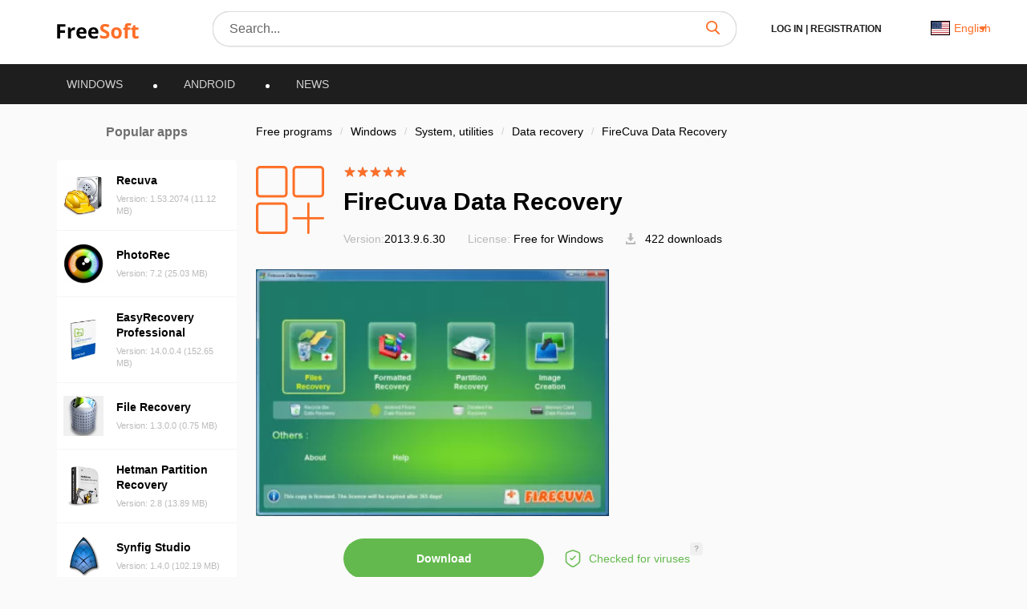

--- FILE ---
content_type: text/css
request_url: https://freesoft.net/build/assets/app-page-new-Dc8mlX-I.css
body_size: 22108
content:
@charset "UTF-8";.container{margin-right:auto;margin-left:auto;padding-left:16px;padding-right:16px}@media (min-width: 768px){.container{width:750px}}@media (min-width: 992px){.container{width:970px}}@media (min-width: 1200px){.container{width:1170px}}.row{margin-left:-16px;margin-right:-16px}.col-md-1,.col-md-2,.col-md-3,.col-lg-3,.col-xs-4,.col-md-4,.col-sm-5,.col-md-5,.col-sm-6,.col-md-6,.col-sm-7,.col-md-7,.col-xs-8,.col-sm-8,.col-md-8,.col-md-9,.col-lg-9,.col-md-10,.col-lg-10,.col-xs-12,.col-sm-12,.col-md-12,.col-lg-12{position:relative;min-height:1px;padding-left:16px;padding-right:16px}.col-xs-4,.col-xs-8{float:left}.col-xs-12{float:left;width:100%}.col-xs-8{width:66.66666667%}.col-xs-4{width:33.33333333%}@media (min-width: 768px){.col-sm-5,.col-sm-6,.col-sm-7,.col-sm-8{float:left}.col-sm-12{float:left;width:100%}.col-sm-8{width:66.66666667%}.col-sm-7{width:58.33333333%}.col-sm-6{width:50%}.col-sm-5{width:41.66666667%}}@media (min-width: 992px){.col-md-1,.col-md-2,.col-md-3,.col-md-4,.col-md-5,.col-md-6,.col-md-7,.col-md-8,.col-md-9,.col-md-10{float:left}.col-md-12{float:left;width:100%}.col-md-10{width:83.33333333%}.col-md-9{width:75%}.col-md-8{width:66.66666667%}.col-md-7{width:58.33333333%}.col-md-6{width:50%}.col-md-5{width:41.66666667%}.col-md-4{width:33.33333333%}.col-md-3{width:25%}.col-md-2{width:16.66666667%}.col-md-1{width:8.33333333%}}@media (min-width: 1200px){.col-lg-3,.col-lg-9,.col-lg-10{float:left}.col-lg-12{float:left;width:100%}.col-lg-10{width:83.33333333%}.col-lg-9{width:75%}.col-lg-3{width:25%}}.modal{text-align:center;display:none;overflow:hidden;position:fixed;top:0;right:0;bottom:0;left:0;z-index:1050;-webkit-overflow-scrolling:touch;outline:0}.modal-content{position:relative;background-color:#fff;border:1px solid #595959;border:1px solid rgba(0,0,0,.2);border-radius:6px;-webkit-box-shadow:0 3px 9px rgba(0,0,0,.5);box-shadow:0 3px 9px #00000080;-webkit-background-clip:padding-box;background-clip:padding-box;outline:0}.modal-backdrop{position:fixed;top:0;left:0;z-index:1040;width:100%;height:100%;background-color:#00000080}.modal-backdrop.fade{opacity:0;filter:alpha(opacity=0)}.modal-backdrop.in{opacity:.5;filter:alpha(opacity=50)}.modal-header{padding:15px}.modal-header .close{margin-top:-2px;background:transparent;border:none}.modal-body{position:relative}@media (min-width: 320px){#login{text-align:center}#thanks-registarion .modal-dialog{width:500px}.modal__download{max-width:945px;min-height:max-content;padding:20px;box-sizing:border-box}.modal__download .modal__auth{min-height:595px;width:100%;border-radius:3px;position:absolute;margin-top:0}.modal__download .modal__auth__close{position:absolute;z-index:3;right:10px;top:10px;cursor:pointer;opacity:1!important}.modal__download .modal__auth__close:hover{opacity:.5}.modal__download .modal-body{padding:0}}@media (min-width: 768px){.modal-dialog{max-width:900px;margin:30px 25px;display:inline-block}.modal-content{-webkit-box-shadow:0 5px 15px rgba(0,0,0,.5);box-shadow:0 5px 15px #00000080}}.tab-content>.tab-pane{display:none}.tab-content>.active{display:block}.nav{margin-bottom:0;padding-left:0;list-style:none}.hidden,.hide{display:none!important}.show{display:block!important}@media (max-width: 767px){.hidden-xs{display:none!important}}@media (min-width: 768px) and (max-width: 991px){.hidden-sm{display:none!important}}@media (min-width: 992px) and (max-width: 1199px){.hidden-md{display:none!important}}@media (min-width: 1200px){.hidden-lg{display:none!important}}article,figure,footer,header,main,menu,nav,section,summary{display:block}progress,video{display:inline-block;vertical-align:baseline}[hidden],template{display:none}a{background-color:transparent}a:active,a:hover{outline:0}ul{margin:0;padding:0}b,strong{font-weight:700}small{font-size:80%}img{border:0}svg:not(:root){overflow:hidden}figure{margin:1em 40px}hr{-webkit-box-sizing:content-box;-moz-box-sizing:content-box;box-sizing:content-box;height:0}code{font-family:monospace,monospace;font-size:1em}button,input,select,textarea{color:inherit;font:inherit;margin:0}button{overflow:visible;text-transform:none}select{text-transform:none}button,html input[type=button],input[type=reset],input[type=submit]{-webkit-appearance:button;cursor:pointer}button[disabled],html input[disabled]{cursor:default}button::-moz-focus-inner{border:0;padding:0}input{line-height:normal}input::-moz-focus-inner{border:0;padding:0}input[type=checkbox],input[type=radio]{-webkit-box-sizing:border-box;-moz-box-sizing:border-box;box-sizing:border-box;padding:0}input[type=number]::-webkit-inner-spin-button,input[type=number]::-webkit-outer-spin-button{height:auto}input[type=search]{-webkit-appearance:textfield;-webkit-box-sizing:content-box;-moz-box-sizing:content-box;box-sizing:content-box}input[type=search]::-webkit-search-cancel-button,input[type=search]::-webkit-search-decoration{-webkit-appearance:none}textarea{overflow:auto}table{border-collapse:collapse;border-spacing:0}td{padding:0}@media print{*{background:transparent!important;color:#000!important;-webkit-box-shadow:none!important;box-shadow:none!important;text-shadow:none!important}*:before,*:after{background:transparent!important;color:#000!important;-webkit-box-shadow:none!important;box-shadow:none!important;text-shadow:none!important}a,a:visited{text-decoration:underline}a[href]:after{content:" (" attr(href) ")"}blockquote{border:1px solid #999;page-break-inside:avoid}tr{page-break-inside:avoid}img{page-break-inside:avoid;max-width:100%!important}p,h2,h3{orphans:3;widows:3}h2,h3{page-break-after:avoid}.label{border:1px solid #000}.table{border-collapse:collapse!important}.table td{background-color:#fff!important}}*{-webkit-box-sizing:border-box;-moz-box-sizing:border-box;box-sizing:border-box}html{font-size:10px;-webkit-tap-highlight-color:rgba(0,0,0,0)}body{font-family:Open Sans,sans-serif;font-size:14px;line-height:1.42857143;color:#333;background-color:#fff}input,button,select,textarea{font-family:inherit;font-size:inherit;line-height:inherit}a{color:#fd6f29;text-decoration:none}a:hover{text-decoration:none}a:focus{text-decoration:none}figure{margin:0}img{vertical-align:middle}.thumbnail>img,.thumbnail a>img{display:block;max-width:100%;height:auto}label{display:inline-block;max-width:100%;margin-bottom:5px;font-weight:700}select[multiple],select[size]{height:auto}input[type=file]:focus,input[type=radio]:focus,input[type=checkbox]:focus{outline:5px auto -webkit-focus-ring-color;outline-offset:-2px}.breadcrumb{padding:8px 0;margin-bottom:20px;list-style:none;background-color:transparent;border-radius:4px}.breadcrumb>li{display:inline-block}.breadcrumb>li+li:before{content:"/ ";padding:0 5px;color:#ccc}.breadcrumb>.active{color:#777}.container:before,.container:after{content:" ";display:table}.row:before,.row:after{content:" ";display:table}.nav:before,.nav:after{content:" ";display:table}.modal-header:before,.modal-header:after{content:" ";display:table}.container:after,.row:after,.nav:after,.modal-header:after{clear:both}@-ms-viewport{width:device-width}.visible-lg{display:none!important}@media (min-width: 1200px){.visible-lg{display:block!important}table.visible-lg{display:table!important}tr.visible-lg{display:table-row!important}td.visible-lg{display:table-cell!important}}.fs-wrap{font-family:Open Sans,-apple-system,BlinkMacSystemFont,Segoe UI,Roboto,Helvetica Neue,Arial,Noto Sans,sans-serif,"Apple Color Emoji","Segoe UI Emoji",Segoe UI Symbol,"Noto Color Emoji";font-size:16px;line-height:22px;color:#000;font-weight:400;letter-spacing:normal;font-style:normal;text-align:left;-webkit-font-smoothing:antialiased;-moz-osx-font-smoothing:grayscale;-webkit-text-size-adjust:100%;-ms-text-size-adjust:100%;-ms-overflow-style:scrollbar;-webkit-tap-highlight-color:rgba(0,0,0,0)}@media (max-width: 991px){.fs-wrap{font-size:14px;line-height:20px}}.fs-wrap *,.fs-wrap *:before,.fs-wrap *:after{outline:none!important;box-sizing:border-box}.fs-wrap h1,.fs-wrap h2,.fs-wrap h3,.fs-wrap h4,.fs-wrap h5,.fs-wrap h6,.fs-wrap .h1,.fs-wrap .h2,.fs-wrap .h3,.fs-wrap .h4,.fs-wrap .h5,.fs-wrap .h6{font-weight:700;margin:0 0 24px}.fs-wrap h1,.fs-wrap .h1{font-size:30px;line-height:41px}@media (max-width: 991px){.fs-wrap h1,.fs-wrap .h1{font-size:20px;line-height:28px}}.fs-wrap h2,.fs-wrap .h2{font-size:21px;line-height:29px}@media (max-width: 991px){.fs-wrap h2,.fs-wrap .h2{font-size:18px;line-height:24px}}.fs-wrap h3,.fs-wrap .h3{font-size:18px;line-height:25px}@media (max-width: 991px){.fs-wrap h3,.fs-wrap .h3{font-size:16px;line-height:22px}}.fs-wrap h4,.fs-wrap .h4{font-size:16px;line-height:22px}@media (max-width: 991px){.fs-wrap h4,.fs-wrap .h4{font-size:14px;line-height:20px}}.fs-wrap h5,.fs-wrap .h5{font-size:15px;line-height:21px}@media (max-width: 991px){.fs-wrap h5,.fs-wrap .h5{font-size:13px;line-height:19px}}.fs-wrap h6,.fs-wrap .h6{font-size:14px;line-height:20px}@media (max-width: 991px){.fs-wrap h6,.fs-wrap .h6{font-size:12px;line-height:18px}}.fs-wrap p,.fs-wrap .p{margin:0 0 24px}.fs-wrap img{max-width:100%}.fs-wrap ul,.fs-wrap ol{margin:0 0 24px;padding:0 0 0 24px}.fs-wrap ul li,.fs-wrap ol li{margin:0}.fs-wrap ul li+li,.fs-wrap ol li+li{margin-top:12px}.fs-wrap .fs-layout{display:flex;flex-wrap:nowrap}.fs-wrap .fs-sidebar{flex:0 0 224px;max-width:224px;padding:24px 0 40px}.fs-wrap .fs-sidebar+.fs-main{flex:0 0 calc(100% - 224px);max-width:calc(100% - 224px);padding-left:24px}.fs-wrap .fs-sidebar__section+.fs-sidebar__section{margin-top:32px}.fs-wrap .fs-sidebar__section-title{margin:0 0 24px;font-size:16px;line-height:22px;font-weight:600;color:#6f6f6f;text-align:center}.fs-wrap .fs-main{width:100%;padding:24px 0 40px}.fs-wrap .fs-main__section+.fs-main__section{margin-top:40px}.fs-wrap .fs-main__section.section--bg{background:#fff;padding:24px}@media (max-width: 767px){.fs-wrap .fs-main__section.section--bg{padding-left:16px;padding-right:16px}}.fs-wrap .fs-main__section-block+.fs-main__section-block{margin-top:32px}.fs-wrap .fs-main__section-title{margin:0 0 32px;font-size:18px;line-height:25px;font-weight:600;color:#6f6f6f;text-align:center}@media (max-width: 991px){.fs-wrap .fs-main__section-title{font-size:16px;line-height:22px}}.fs-wrap .fs-main__section-subtitle{margin:0 0 16px;display:flex;flex-wrap:nowrap;justify-content:space-between;align-items:center}.fs-wrap .fs-main__section-subtitle>*{margin:0;font-weight:600}.fs-wrap .fs-main__section-subtitle a{flex-shrink:0;font-size:14px;line-height:19px;margin-left:16px}@keyframes fadeInUp{0%{opacity:0;transform:translate3d(0,100%,0)}to{opacity:1;transform:translateZ(0)}}*{-webkit-box-sizing:border-box;-moz-box-sizing:border-box;box-sizing:border-box;outline:none!important}*:before,*:after{-webkit-box-sizing:border-box;-moz-box-sizing:border-box;box-sizing:border-box}*:focus{outline:none!important}*::-webkit-input-placeholder{color:#666;opacity:1}*:-moz-placeholder{color:#666;opacity:1}*::-moz-placeholder{color:#666;opacity:1}*:-ms-input-placeholder{color:#666;opacity:1}body input:focus:required:invalid,body textarea:focus:required:invalid{color:#666}body input:required:valid,body textarea:required:valid{color:#666}html,body{font-family:Open Sans,sans-serif}body{height:100%}body{font-size:16px;min-width:320px;position:relative;line-height:1.65;overflow-x:hidden;background:#fafafa;scroll-behavior:smooth;outline:none;margin:0}body.overflow{overflow:hidden}::-webkit-scrollbar{width:5px;height:10px}::-webkit-scrollbar-button{width:5px;height:2px}::-webkit-scrollbar-thumb{background:#fd6f29;border:71px none #ffffff;border-radius:31px}::-webkit-scrollbar-thumb:hover{background:#fd6f29}::-webkit-scrollbar-thumb:active{background:#fd6f29}::-webkit-scrollbar-track{background:#eee;border:65px none #ffffff;border-radius:34px}::-webkit-scrollbar-track:hover{background:#fff}::-webkit-scrollbar-track:active{background:#ccc}::-webkit-scrollbar-corner{background:transparent}::-moz-scrollbar{width:5px;height:10px}::-moz-scrollbar-button{width:5px;height:2px}::-moz-scrollbar-thumb{background:#fd6f29;border:71px none #ffffff;border-radius:31px}::-moz-scrollbar-thumb:hover{background:#fd6f29}::-moz-scrollbar-thumb:active{background:#fd6f29}::-moz-scrollbar-track{background:#eee;border:65px none #ffffff;border-radius:34px}::-moz-scrollbar-track:hover{background:#fff}::-moz-scrollbar-track:active{background:#ccc}::-moz-scrollbar-corner{background:transparent}::selection{background-color:#fd6f29;color:#fff}@keyframes fadeIn{0%{opacity:0}to{opacity:1}}@-webkit-keyframes fadeInLeft{0%{opacity:0;-webkit-transform:translate3d(-100%,0,0);transform:translate3d(-100%,0,0)}to{opacity:1;-webkit-transform:translate3d(0,0,0);transform:translateZ(0)}}@keyframes fadeInLeft{0%{opacity:0;-webkit-transform:translate3d(-100%,0,0);transform:translate3d(-100%,0,0)}to{opacity:1;-webkit-transform:translate3d(0,0,0);transform:translateZ(0)}}.modal-content{padding:0!important}.breadcrumb-item{font-size:14px}.breadcrumb-item a{color:#1e1e1e}.base__link:hover{color:#fd6f29;transition:all .3s ease;text-decoration:none}.border-btn{width:218px;box-shadow:0 0 0 1px #63b94d;box-sizing:border-box;border-radius:40px;margin-right:20px;display:flex;height:57px;padding:7px 10px;font-size:13px;color:#333;transition:all .3s ease;position:relative}.border-btn .border-btn-tooltip{position:absolute;left:0;top:-85px;background:#000;opacity:.8;border-radius:3px;transition:all .3s ease;width:100%;height:70px;padding:3px 9px;opacity:0}.border-btn .border-btn-tooltip:before{z-index:-1;position:absolute;top:98.1%;left:70%;margin-left:-25%;content:"";width:0;height:0;border-top:solid 8px #000000;border-left:solid 8px transparent;border-right:solid 8px transparent}.border-btn .border-btn-tooltip p{color:#fff;font-size:12px;line-height:14px;padding:0;margin:5px 0}.border-btn .border-btn-tooltip p svg{margin-right:5px}.border-btn svg{margin-right:5px}.border-btn__download{width:100%;display:block;font-size:16px;line-height:1.4}.border-btn:hover{background:#fff;box-shadow:0 4px 12px #0000001a;color:#63b94d;border:none;transition:all .3s ease}.border-btn:hover .border-btn-tooltip{opacity:1;transition:all .3s ease}.green-btn{background:#63b94d;border-radius:30px;font-size:14px;color:#fff;text-decoration:none;display:flex;justify-content:space-between;padding:15px 30px;cursor:pointer}.green-btn.buy{background:#fd6f29}.green-btn.buy:hover,.green-btn.buy:focus{background:#fd651a;box-shadow:1px 1px 10px 1px #fd6f29;border:none}.green-btn svg,.green-btn img{margin-right:10px}.green-btn:focus{background:#63b94d;box-shadow:0 0 0 3px #a3d696}.green-btn:hover{background:#63b94d;box-shadow:1px 1px 10px 1px #63b94d;transition:all .3s;text-decoration:none;color:#fff}.button{padding:15px 40px;box-shadow:0 0 0 1px #fd6f29;color:#fd6f29;border-radius:30px;background:transparent;display:inline-block;font-size:14px;text-decoration:none;border:none;outline:none;margin:0 5px}.button:focus{text-decoration:none;color:#fff;background:#fd6f29}.button:hover{text-decoration:none;color:#fd6f29;background:#fff;box-shadow:0 4px 12px #0000001a;transition:all .3s}.orange-btn{margin-top:10px;background:#fd6f29;font-size:16px;text-align:center;border-radius:30px;font-style:normal;font-weight:400;line-height:normal;color:#fff;width:100%;padding:20px 0;border:none;text-decoration:none}.orange-btn:focus{background:#fd6f29;box-shadow:0 0 0 3px #feb38e;text-decoration:none;color:#fff}.orange-btn:hover{background:#fd6f29;box-shadow:1px 1px 10px 1px #fd6f29;transition:all .3s;text-decoration:none;color:#fff}.orange-btn.disabled{background:#999;color:#cecece;cursor:default}.orange-btn.disabled:hover{box-shadow:none}.thanks__registration{height:400px;display:flex;flex-direction:column;justify-content:center;text-align:center;padding:10px 40px}.thanks__registration h3{font-size:25px;text-align:center;color:#1e1e1e;font-weight:700;margin-bottom:5px}.thanks__registration p{font-size:14px;line-height:22px;color:#595959;margin-top:10px}.thenks{display:none;padding:120px 0}.unsuccessfully{display:none}.checkmark{position:relative;top:0;left:0;height:20px;width:20px;cursor:pointer;border-radius:50%;border:2px solid #ccc;margin:0 5px}.radio-container{display:flex;margin:0 5px;background:transparent;align-items:center;color:#000}.radio-container input[type=checkbox],.radio-container input[type=radio]{display:none}.radio-container input:checked~.checkmark{border:2px solid #CCCCCC}.checkmark:after{content:"";position:absolute;display:none}.radio-container input:checked~.checkmark{border-color:#fd6f29}.radio-container input:checked~.checkmark:after{display:block}.radio-container .checkmark:after{top:4px;left:4px;width:8px;height:8px;border-radius:50%;background:#fd6f29}.pagination-list{width:100%;padding:0}.modal__reset-email{margin-top:100px;max-width:320px;height:199px!important;background:#fff;border-radius:3px;padding:15px;position:relative;display:inline-block}.breadcrumb{margin-top:40px}.reset-email-success{text-align:center;padding:20px}.reset-email-success__description{padding:10px 20px}.reset-email-success__description p{font-size:14px;line-height:22px;color:#999}.base-input{font-size:14px;font-weight:400;font-style:normal;line-height:normal;color:#333;padding:20px 47px 20px 22px;border:2px solid #CCCCCC;border-radius:3px;outline:none;background:transparent;width:100%;margin-bottom:20px}.error-modal{margin-top:200px;max-width:600px;min-height:500px;background:#fff;border-radius:3px;padding:30px!important;width:100%;height:max-content!important}.error-modal .modal-header{position:absolute;top:10px;right:10px}.error-modal button{opacity:1}.error-modal .orange-btn{max-width:300px;display:inline-block}.error-modal h3{font-size:20px;font-weight:700;color:#000}.error-modal textarea{min-height:150px;resize:none}.error-modal input,.error-modal textarea{width:100%}.d-flex{display:flex}.articles__slide__item__title h3{color:#000;font-size:16px;font-style:normal;font-weight:700;line-height:24px}@media (min-width: 320px){.not-found{margin:50px 0;text-align:center}.not-found__title{display:flex;flex-direction:column;justify-content:center;margin-bottom:20px}.not-found__title h1{font-style:normal;font-weight:700;font-size:100px;line-height:136px;text-align:center;color:#1e1e1e;margin:0 0 20px}.not-found__info{padding:0;text-align:center}.not-found__info h3{font-style:normal;font-weight:400;font-size:20px;line-height:27px;color:#6f6f6f;margin:0 0 15px}.not-found__info p{font-style:normal;font-weight:400;font-size:14px;line-height:23px;color:#1e1e1e}.not-found__search{margin-bottom:35px}.not-found__search p{font-style:normal;font-weight:400;font-size:16px;line-height:24px;text-align:center;color:#545454}.app__download__timer h1{font-size:20px}.app__download__timer img{max-width:231px;height:229px}}@media (min-width: 960px){.not-found{margin:140px 0;text-align:left}.not-found__info{padding:0 40px 35px 70px;text-align:left}.not-found__search p{text-align:left;padding-right:30px}.not-found__title{flex-direction:row;margin-bottom:50px}.not-found__title h1{font-size:140px;line-height:.7}.app__download__timer h1{font-size:29px}.app__download__timer img{max-width:320px;height:306px}}.one-row-trunc{overflow:hidden;text-overflow:ellipsis;display:-webkit-box;-webkit-line-clamp:1;-webkit-box-orient:vertical;line-height:1.4em;max-height:2.6em}.two-row-trunc{overflow:hidden;text-overflow:ellipsis;display:-webkit-box;-webkit-line-clamp:2;-webkit-box-orient:vertical;line-height:1.4em;max-height:3.9em}.three-row-trunc{overflow:hidden;text-overflow:ellipsis;display:-webkit-box;-webkit-line-clamp:3;-webkit-box-orient:vertical;line-height:1.4em;max-height:5.6em}.responsive-opacity{position:fixed;top:0;left:0;height:100%;width:100%;overflow:hidden;z-index:4;display:none;background:#000000e0}.search-results{margin:35px 0}.search-results h1{margin-bottom:20px}.search-results .col-lg-10{margin-top:35px;padding-left:0}.text-page{margin:35px 0}.text-page h2{margin-bottom:20px}.text-page .col-md-8{padding-left:0}.add-app__success{height:100%;flex-direction:column;justify-content:center;align-items:center;text-align:center;display:none;padding-top:100px}.add-app__success h3{font-size:20px;color:#1e1e1e;margin-bottom:15px}.add-app__success p{font-size:14px;color:#595959;line-height:22px}.add-app-modal{margin-top:200px;max-width:600px;min-height:500px;background:#fff;border-radius:3px;padding:30px;width:100%;display:inline-block}.add-app-modal__content{padding:70px 20px;box-sizing:border-box;background:#fff}.add-app-modal__title{text-align:left;margin-bottom:20px}.add-app-modal__title h3{font-size:20px;color:#000;font-weight:700;margin:0 0 10px}.add-app-modal__title p{font-size:14px;color:#545454;line-height:22px}.add-app-modal__fields{text-align:center}.add-app-modal__fields .orange-btn{max-width:300px}.add-app-modal__fields textarea{min-height:150px;resize:none}.add-app-modal__fields input[type=text],.add-app-modal__fields textarea{font-size:14px;font-weight:400;font-style:normal;line-height:normal;color:#333;padding:20px 47px 20px 22px;border:2px solid #CCCCCC;border-radius:3px;outline:none;background:transparent;width:100%;margin-bottom:20px}.radio-container .checkmark:after{top:2px;left:2px}.radio-container{font-size:11px}.checkmark{width:16px;height:16px}.green-btn{padding:15px 30px}#search{position:relative;z-index:6}.star{color:#fd6f29}.gray-star{color:#bababa}.header__search-results__responsive{border-radius:0;left:0;top:58px;padding:0;position:absolute;z-index:5;background:#fff;width:100%}.header__search-results{position:absolute;background:#fff;box-shadow:0 4px 12px #00000024;border-radius:10px;top:40px;max-height:280px;overflow-y:scroll;z-index:4;width:100%;padding:10px 10px 0}.header__search-results::-webkit-scrollbar-thumb{background:#6f6f6f;border-radius:4px;width:2px}.header__search-item{list-style-type:none;font-size:14px;line-height:23px;padding:15px;color:#000;display:flex;justify-content:space-between;cursor:pointer}.header__search-item:first-child{border-top:1px solid #dcdcdc}.header__search-item:hover{background:#eee;border-radius:3px;cursor:pointer}.header__search-item span{cursor:pointer}.header__search-item .highlight{color:#fd6f29}.lazy,.swiper-lazy{position:relative;overflow:hidden}.lazy:before,.swiper-lazy:before{content:"";position:absolute;left:0;right:0;width:201px;height:120px;background:#fff}.listing__responsive__articles .lazy:before,.listing__responsive__articles .swiper-lazy:before{display:none}.article__image{width:100%;height:100%;position:absolute;top:0;left:0;object-fit:cover}.yandex__logo{display:inline-block;width:80px;height:80px;margin-right:14px;vertical-align:middle}.yandex__logo img{height:auto;object-fit:cover;width:100%}.content__download{margin:40px 0}.content__download p{font-size:18px;margin-bottom:40px}.content__download h4{font-size:22px;margin:0}.content__download h3{font-size:18px;text-align:center;margin-bottom:20px}.content__download .download__arrow{text-align:center}.content__download .download__arrow img{width:100px;height:100px;display:inline-block}.content__download .green-btn{display:inline-block;text-align:center;padding:15px 140px;font-size:30px;font-weight:800}.yandex__icon{box-shadow:0 2px 8px #00000024;padding:20px 0;text-align:center;max-width:187px;border-radius:5px;margin-bottom:30px}.yandex__icon:hover{transform:scale(1.1);transition:all .4s}.yandex__icon p{margin-bottom:0;font-size:14px}.yandex__icon img{max-width:55px;margin-bottom:0!important;height:55px}.yandex__title{font-size:20px!important}.yandex__thanks{margin:0 auto;display:none;position:absolute;top:35%;z-index:25;text-align:center}.yandex__thanks .close{width:20px;height:20px;background:url([data-uri]…kU4ebB1sAWUIStYBXuAYswH6xGMIff8aNPnb+QHF7i+hJgAFv4302Ue1obAAAAAElFTkSuQmCC) no-repeat;position:fixed;right:60px;top:10%;cursor:pointer}.yandex__thanks h2{margin-bottom:20px;font-size:35px;color:#fff}.yandex__thanks p{color:#fff;font-size:20px;padding:0 35px}.yandex__thanks .thankyou__arrow_type_bottom-curve{overflow:hidden;width:-webkit-calc(50% - 420px);width:calc(50% - 420px);height:44%}.yandex__thanks .thankyou__arrow{position:fixed;left:20px;z-index:1;bottom:20px;display:block}.yandex__thanks .thankyou__arrow_type_bottom-curve .thankyou__arrow-inside{width:120%;height:-webkit-calc(100% - 34px);height:calc(100% - 34px);margin-left:9px;border-width:6px 0 0 7px;border-style:solid;border-radius:100% 0 0;color:#fff}.yandex__thanks .thankyou__arrow_type_bottom-curve .thankyou__arrow-inside:after{content:"";position:absolute;bottom:17px;left:0;width:0;height:0;border-left:12px solid transparent;border-right:12px solid transparent;border-top:17px solid #fff;clear:both}.background{position:fixed;top:0;left:0;height:100%;width:100%;overflow:hidden;z-index:6;display:none;background:#000000e0}.user-pic{width:68px;height:68px;object-fit:cover;background-image:url([data-uri])}.next-icon{width:7px;height:13px;cursor:pointer;display:inline-block;background-image:url([data-uri])}.sticky-block{position:sticky!important;top:20px}a.text{color:#000}.grecaptcha-badge{visibility:hidden!important}.swiper-wrapper{position:relative;width:100%;height:100%;z-index:1;display:-webkit-box;display:-webkit-flex;display:-ms-flexbox;display:flex;-webkit-transition-property:-webkit-transform;transition-property:-webkit-transform;-o-transition-property:transform;transition-property:transform;transition-property:transform,-webkit-transform;-webkit-box-sizing:content-box;box-sizing:content-box}.swiper-wrapper{-webkit-transform:translate3d(0px,0,0);transform:translateZ(0)}.swiper-slide{-webkit-flex-shrink:0;-ms-flex-negative:0;flex-shrink:0;width:100%;position:relative;-webkit-transition-property:-webkit-transform;transition-property:-webkit-transform;-o-transition-property:transform;transition-property:transform;transition-property:transform,-webkit-transform}.swiper-lazy-preloader{width:42px;height:42px;position:absolute;left:50%;top:50%;margin-left:-21px;margin-top:-21px;z-index:10;-webkit-transform-origin:50%;-ms-transform-origin:50%;transform-origin:50%;-webkit-animation:swiper-preloader-spin 1s steps(12,end) infinite;animation:swiper-preloader-spin 1s steps(12,end) infinite}.swiper-lazy-preloader:after{display:block;content:"";width:100%;height:100%;background-image:url("data:image/svg+xml;charset=utf-8,%3Csvg%20viewBox%3D'0%200%20120%20120'%20xmlns%3D'http%3A%2F%2Fwww.w3.org%2F2000%2Fsvg'%20xmlns%3Axlink%3D'http%3A%2F%2Fwww.w3.org%2F1999%2Fxlink'%3E%3Cdefs%3E%3Cline%20id%3D'l'%20x1%3D'60'%20x2%3D'60'%20y1%3D'7'%20y2%3D'27'%20stroke%3D'%236c6c6c'%20stroke-width%3D'11'%20stroke-linecap%3D'round'%2F%3E%3C%2Fdefs%3E%3Cg%3E%3Cuse%20xlink%3Ahref%3D'%23l'%20opacity%3D'.27'%2F%3E%3Cuse%20xlink%3Ahref%3D'%23l'%20opacity%3D'.27'%20transform%3D'rotate(30%2060%2C60)'%2F%3E%3Cuse%20xlink%3Ahref%3D'%23l'%20opacity%3D'.27'%20transform%3D'rotate(60%2060%2C60)'%2F%3E%3Cuse%20xlink%3Ahref%3D'%23l'%20opacity%3D'.27'%20transform%3D'rotate(90%2060%2C60)'%2F%3E%3Cuse%20xlink%3Ahref%3D'%23l'%20opacity%3D'.27'%20transform%3D'rotate(120%2060%2C60)'%2F%3E%3Cuse%20xlink%3Ahref%3D'%23l'%20opacity%3D'.27'%20transform%3D'rotate(150%2060%2C60)'%2F%3E%3Cuse%20xlink%3Ahref%3D'%23l'%20opacity%3D'.37'%20transform%3D'rotate(180%2060%2C60)'%2F%3E%3Cuse%20xlink%3Ahref%3D'%23l'%20opacity%3D'.46'%20transform%3D'rotate(210%2060%2C60)'%2F%3E%3Cuse%20xlink%3Ahref%3D'%23l'%20opacity%3D'.56'%20transform%3D'rotate(240%2060%2C60)'%2F%3E%3Cuse%20xlink%3Ahref%3D'%23l'%20opacity%3D'.66'%20transform%3D'rotate(270%2060%2C60)'%2F%3E%3Cuse%20xlink%3Ahref%3D'%23l'%20opacity%3D'.75'%20transform%3D'rotate(300%2060%2C60)'%2F%3E%3Cuse%20xlink%3Ahref%3D'%23l'%20opacity%3D'.85'%20transform%3D'rotate(330%2060%2C60)'%2F%3E%3C%2Fg%3E%3C%2Fsvg%3E");background-position:50%;background-size:100%;background-repeat:no-repeat}@-webkit-keyframes swiper-preloader-spin{to{-webkit-transform:rotate(360deg);transform:rotate(360deg)}}@keyframes swiper-preloader-spin{to{-webkit-transform:rotate(360deg);transform:rotate(360deg)}}@keyframes opacity{0%{opacity:0}to{opacity:1}}@media only screen and (min-width: 320px){.header{background:#1e1e1e;margin-bottom:0}.header .responsive-search{text-align:right;padding-right:15px}.header #search{position:relative;z-index:6}.header__lang{margin-top:6px}.header__search__responsive__row #responsive-search{width:90%;margin-left:20px}.header__burgeer{cursor:pointer}.header__burgeer:hover{opacity:.6}.header__burgeer .line{width:25px;height:2px;margin:5px 0;background:#fd6f29;border-radius:1px}.header__top{margin:15px 0;position:relative;animation:fadeIn .3s ease}.header__logo{margin-top:10px}.header__logo__responsive{text-align:center}.header__lang .listing-new__sort-dropdown .dropdown-value{display:flex;justify-content:end;align-items:center;white-space:nowrap}.header__lang .listing-new__sort-dropdown .dropdown-value img{margin-right:5px;max-width:24px;border:solid black 1px}.header__lang .listing-new__sort-dropdown .dropdown-list{left:auto;right:0;width:auto;min-width:150px;margin-top:5px}.header__lang .listing-new__sort-dropdown .dropdown-list span,.header__lang .listing-new__sort-dropdown .dropdown-list a{display:flex;justify-content:start;align-items:center}.header__lang .listing-new__sort-dropdown .dropdown-list span img,.header__lang .listing-new__sort-dropdown .dropdown-list a img{margin-right:5px;max-width:24px;border:solid black 1px}.header__lang .drawer-item{display:flex;justify-content:start;align-items:center}.header__lang .drawer-item img{max-width:24px;margin-right:5px;border:1px solid black}.header__auth{text-align:center;margin-top:7px}.header__auth a,.header__auth span{color:#1e1e1e;text-transform:uppercase;font-weight:600;line-height:normal;font-size:12px;text-decoration:none}.header__auth a{padding:0 3px}.header__auth a:hover{opacity:.6}.header__search{position:relative}.header__search__responsive{display:block;text-align:right;cursor:pointer;position:relative;padding-right:15px}.header__search__responsive__field{width:100%}.header__search__responsive__close,.header__search__responsive__back{cursor:pointer}.header__search__responsive__row{left:0;top:0;position:absolute;width:100%;background:#000;padding:10px 20px;z-index:4;display:flex;justify-content:space-between;align-items:center;display:none;animation:fadeIn .3s ease}.header__search__responsive__row.show-search{display:flex;justify-content:flex-start}.header__search__responsive__row.show-search #responsive-search{width:90%;margin-left:20px}.header__search__responsive__row input{font-size:18px;line-height:23px;color:#fff;font-weight:400;font-style:normal;background:transparent;width:100%;border:none;padding:5px 0;outline:none;margin-left:10px}.header__search input{border-radius:20px;border:none;background:#fff;width:100%!important;outline:none;padding:8px 47px 8px 20px;position:relative;z-index:10;box-shadow:0 0 0 1.5px #dcdcdc}.header__search input.responsive{font-size:18px;line-height:23px;color:#fff;font-weight:400;font-style:normal;background:transparent;width:100%;border:none;padding:5px 0;outline:none}.header__search input.active{box-shadow:none;background:#fff;position:relative;border-bottom:1px solid #eee;border-bottom-left-radius:0;border-bottom-right-radius:0;border-top-right-radius:0}.header__search input.active:after{width:90%;left:10%;height:2px;background:red;content:"";position:absolute}.header__search svg{position:absolute;right:20px;bottom:14px;z-index:10;cursor:pointer}.header__menu{background:#1e1e1e;display:flex;justify-content:space-between;flex-direction:column;align-items:center;display:none}.header__menu.white{padding-top:25px;background:transparent}.header__menu.white ul li a{padding:15px 20px;font-weight:500}.header__menu__user{position:relative}.header__menu__user__profile{position:relative;z-index:3;margin-top:5px;display:flex;padding:0 15px;justify-content:space-between;align-items:center;cursor:pointer;transition:all .3s}.header__menu__user__profile span{overflow:hidden;white-space:nowrap;text-overflow:ellipsis}.header__menu__user__list{position:absolute;top:-10px;left:0;height:max-content;width:190px;z-index:2;background:#fff;box-shadow:0 4px 12px #00000024;border-radius:10px;padding:45px 5px 20px;display:none}.header__menu__user__list.active{display:block}.header__menu__user__list__item{padding:14px;cursor:pointer;display:flex;justify-content:flex-start;align-items:center;border-radius:3px;transition:all .3s ease}.header__menu__user__list__item:hover{background:#eee;transition:all .3s ease}.header__menu__user__list__item:hover a{color:#fd6f29}.header__menu__user__list__item:hover svg rect,.header__menu__user__list__item:hover svg path,.header__menu__user__list__item:hover svg circle{color:#fd6f29}.header__menu__user__list__item img{margin-right:10px}.header__menu__user__list__item a{font-size:14px;line-height:23px;color:#333}.header__menu__responsive{width:85%;position:fixed;top:0;display:none;z-index:4;animation:fadeInLeft .5s ease;height:100vh;background:#fff}.header__menu__responsive__list{background:#fff}.header__menu__responsive__close{cursor:pointer}.header__menu__responsive__close svg{opacity:.7}.header__menu__responsive__auth{text-align:left;background:#f3f3f3;padding:20px 0 20px 20px}.header__menu__responsive__auth a,.header__menu__responsive__auth span{color:#1e1e1e;text-transform:uppercase;font-weight:600;line-height:normal;font-size:14px;text-decoration:none}.header__menu__responsive__auth a{padding:0 3px}.header__menu__responsive__user{cursor:pointer}.header__menu__responsive__user__top{display:flex;justify-content:flex-start;align-items:center;background-color:#eee;padding:20px 10px;margin-bottom:3px}.header__menu__responsive__user__top img{margin:0 10px}.header__menu__responsive__user__top img.active{transform:rotate(180deg);transition:all .3s ease}.header__menu__responsive__user__top span{color:#333;text-transform:uppercase;font-weight:600;font-size:12px;line-height:normal}.header__menu__responsive__user__list{background:#eee;padding:20px 0;display:none}.header__menu__responsive__user__list.active{display:block}.header__menu__responsive__user__list__item{padding:15px 20px;display:flex;justify-content:flex-start;align-items:center}.header__menu__responsive__user__list__item img{margin-right:10px}.header__menu__responsive__user__list__item a{font-size:14px;line-height:24px;font-weight:400;color:#000}.header__menu__responsive ul{padding:10px 0 10px 20px;margin:0;border-bottom:1px solid rgba(0,0,0,.2)}.header__menu__responsive ul:last-child{border-bottom:0}.header__menu__responsive ul li{list-style:none;padding:10px 0;text-align:left}.header__menu__responsive ul li a{color:#000;line-height:23px;font-size:14px;font-weight:600;text-align:center;font-family:Open Sans;text-transform:uppercase}.header__menu__responsive__top{padding:15px 15px 15px 20px;background:#000;display:flex;justify-content:space-between;align-items:center}.header__menu__layout{display:flex;justify-content:flex-start;align-items:center;width:100%;height:50px}.header__menu__dot{position:relative;margin:0 10px}.header__menu__dot:before{position:absolute;content:"";border-radius:50%;width:5px;height:5px;background:#fff;top:10%}.header__menu ul{padding:0;margin:0}.header__menu ul:last-child li:last-child{text-align:center}.header__menu ul:first-child li:first-child{text-align:center}.header__menu ul li{list-style-type:none;display:inline-block;cursor:pointer}.header__menu ul li.active{background:#fd6f29}.header__menu ul li:hover{background:#fd6f29;transition:all .3s ease}.header__menu ul li a{padding:15px 28px;line-height:50px;color:#fff;text-transform:uppercase;font-weight:300;font-size:14px;opacity:.8;text-decoration:none}}@media only screen and (min-width: 960px){.header{margin-bottom:0;background:#fff}.header__menu{display:block}.header__top{height:50px}}@media only screen and (min-width: 960px){.header__menu ul li a{padding:13px}}@media only screen and (min-width: 1200px){.header__menu ul li a{padding:15px 28px}}@media only screen and (min-width: 320px){.footer{padding:50px 0;background:#1e1e1e}.footer__top{padding-bottom:30px}.footer__bottom{border-top:1px solid #fff;padding:30px 0;margin-top:0}.footer__bottom__sign{text-align:left;padding:20px 0}.footer__bottom__links{text-align:left}.footer__bottom a,.footer__bottom span{color:#fff;margin:10px 20px 0 0;font-size:14px;opacity:.8}.footer__bottom a:first-child,.footer__bottom span:first-child{margin-left:0}.footer__bottom span{text-align:right;width:100%;margin:0}.footer__social{margin-top:30px;display:flex;justify-content:flex-start}.footer__social a{margin-right:40px}.footer__nav{padding:0;margin:0}.footer__nav li{list-style:none;margin:10px 0;display:block}.footer__nav li a{text-decoration:none;color:#fff;font-size:14px}.footer__nav li a:hover{text-decoration:none;color:#fd6f29;transition:all .3s}.footer__title{margin-top:20px}.footer__title h4{text-transform:uppercase;color:#fff;font-size:14px;font-weight:700;font-style:normal;margin-top:0;margin-bottom:40px}}@media only screen and (min-width: 320px){.download__app{padding:70px 0 0;border-radius:3px}.download__app .row{width:100%}.download__app__bottom{padding:40px 20px;background:#f3f3f3;border-radius:3px;text-align:left;position:relative;border-top:1px solid #dcdcdc;z-index:3}.download__app__bottom p{font-size:14px;color:#6f6f6f;line-height:22px;font-weight:400;font-style:normal;margin:0}.download__app__title{padding:15px;text-align:left}.download__app__title__responsive{width:100%;padding:20px 10px 20px 30px;position:absolute;z-index:2;top:0;left:0;background-color:#000;text-align:left}.download__app__title__responsive h4{color:#fff;margin:0;font-size:18px}.download__app__title h3{font-size:20px;color:#1e1e1e;font-weight:700;line-height:normal;margin:0}.download__app__item{display:flex;justify-content:space-between;align-items:center;padding:26px 20px;border-top:1px solid #dcdcdc;border-radius:3px}.download__app__item__cost{text-align:center}.download__app__item h4{font-size:14px;font-weight:400;font-style:normal;line-height:22px;color:#000;margin-right:10px}}@media only screen and (min-width: 768px){.download__app{padding:20px 0 0}.download__app__title{padding:0 15px}.download__app__title h3{margin-top:0;font-size:29px;margin-bottom:15px}.download__app__item h4{font-size:18px}.download__app__bottom p{font-size:16px}}@media only screen and (min-width: 320px){.modal__auth__close{position:absolute;top:7px;z-index:4;cursor:pointer;right:-25px}.auth{max-width:400px;margin:0 auto;padding:5px 0;text-align:center;position:relative;height:auto}.auth .radio-container{font-size:12px}.auth__registration__subscribe{margin:20px 0;border-top:1px solid #eee;padding-top:20px;width:100%;text-align:center}.auth__registration__subscribe .radio-container{display:flex;justify-content:center}.auth__registration__subscribe .radio-container .checkmark{border-radius:0;border-width:2px;width:17px;height:17px}.auth__registration__subscribe .radio-container .checkmark:after{left:4.5px;top:4px;border-radius:0;width:5px;height:5px}.auth__registration{position:relative;display:none}.auth__registration__labels{padding:10px 0;width:100%;display:flex;justify-content:center;margin:0 0 15px}.auth__registration__labels__error{display:none;padding-bottom:15px}.auth__registration__labels__error.show{display:block}.auth__registration__labels__error span{font-family:Open Sans;font-size:14px;color:#e62222;font-weight:700}.auth__registration.active{display:block}.auth__entrance{position:relative;display:none}.auth__entrance__eye{display:none;top:40%}.auth__entrance__eye.show{display:block}.auth__entrance__policy,.auth__entrance__link{color:#bababa;font-size:14px;line-height:21px;margin-top:20px}.auth__entrance__policy a,.auth__entrance__link a{text-decoration:underline;color:#bababa}.auth__entrance__top__label{font-size:16px;font-weight:400;color:#595959;line-height:27px;text-align:left;margin-bottom:30px}.auth__entrance.active{display:block}.auth__entrance__valid{display:none}.auth__entrance__valid.show{display:block}.auth__entrance__required{display:none;color:red;position:absolute;top:35%;left:20px;pointer-events:none;font-size:14px}.auth__entrance__required.show{display:block}.auth__entrance__error{position:absolute;width:100%;font-size:12px;color:red;bottom:-5px;display:none}.auth__entrance__error.show{display:block}.auth__entrance__link{position:absolute;bottom:-60px;width:100%;text-align:center;left:0}.auth__entrance__form{display:flex;flex-direction:column;align-items:center;margin-bottom:30px}.auth__entrance__form.reset-form{height:60vh}.auth__entrance__form.reset-form #submit-btn{position:absolute;bottom:0}.auth__entrance__title{font-size:14px;font-weight:400;font-style:normal;line-height:normal;color:#6f6f6f;background:#fafafa;position:absolute;top:35px;left:15px;z-index:2;padding:0 10px;height:25px;width:auto;text-align:left;transition:.3s ease all;pointer-events:none}.auth__entrance__title.top{top:-5px}.auth__entrance__item{position:relative;width:100%}.auth__entrance__item__error{display:none}.auth__entrance__item__error.show{display:block;position:relative;text-align:center;width:100%;padding-bottom:10px}.auth__entrance__item__error span{font-family:Open Sans;font-size:14px;color:#e62222;font-weight:700}.auth__entrance__item svg{position:absolute;top:35%;right:25px}.auth__entrance__item input{margin:15px 0;font-size:14px;font-weight:400;font-style:normal;line-height:normal;color:#333;padding:20px 47px 20px 22px;border:2px solid #CCCCCC;border-radius:3px;outline:none;background:transparent;width:100%}.auth__entrance__item input.error{border:2px solid red}.auth__entrance__item input:focus{transition:border .3s ease-in;border:2px solid #FD6F29}.auth__choice__title{text-align:left;padding-left:40px}.auth__choice__title:before{content:"";position:absolute;width:20%;height:2px;background:#eee;left:-10%;top:50%}.auth__choice__title:after{content:"";position:absolute;width:75%;height:2px;background:#eee;right:0%;top:50%}.auth__social__items{width:250px;display:flex;justify-content:flex-start;align-items:center}.auth__social__items a{margin:auto}.auth__social h3{position:relative;font-size:14px;color:#595959;font-weight:400;font-style:normal;line-height:normal}.auth__social__title{margin-top:0;margin-bottom:20px;text-align:left;padding-left:12%}.auth__social__title:before{content:"";position:absolute;width:20%;height:2px;background:#eee;left:-10%;top:50%}.auth__social__title:after{content:"";position:absolute;width:45%;height:2px;background:#eee;right:0%;top:50%}.auth__title{margin:20px 0;border-bottom:0;display:flex;align-items:center}.auth__title__choice{font-size:20px;color:#000;font-weight:700;line-height:normal;font-style:normal;margin:0 5px;cursor:pointer;text-decoration:none}.auth__title__choice:active,.auth__title__choice:focus{text-decoration:none}.auth__title__choice:hover,.auth__title__choice:active,.auth__title__choice:focus{color:#fd6f29;text-decoration:none;transition:.2s linear}.auth__title__choice.active,.auth__title__choice.orange{color:#fd6f29}.auth__title__toggle{width:29px;height:5px;background:#dcdcdc;border-radius:4px;position:relative;z-index:2;margin:0 8px;cursor:pointer}.auth__title__toggle .dot{width:15px;height:15px;display:inherit;border-radius:50%;background:#fd6f29;position:relative;top:-5px;transition:all .3s ease;transform:translate(0)}.auth__title__toggle .dot.slide{transform:translate(15px)}}@media (min-width: 480px){.auth{padding:5px 15px}}.fade{transition:opacity .15s linear}.fade:not(.show){opacity:0}.collapse:not(.show){display:none}.fs-btn{display:inline-block;vertical-align:top;text-decoration:none;outline:none;max-width:100%;min-width:230px;-webkit-user-select:none;user-select:none;font-family:Open Sans,-apple-system,BlinkMacSystemFont,Segoe UI,Roboto,Helvetica Neue,Arial,Noto Sans,sans-serif,"Apple Color Emoji","Segoe UI Emoji",Segoe UI Symbol,"Noto Color Emoji";font-size:14px;line-height:20px;font-weight:600;letter-spacing:normal;font-style:normal;text-align:center;border:1px solid transparent;border-radius:25px;padding:14px 10px;color:inherit;background:none;box-shadow:none;text-shadow:none;cursor:pointer;overflow:hidden;white-space:nowrap;text-overflow:ellipsis;transition:color .2s ease-in-out,background-color .2s ease-in-out;background:#fd6f29;color:#fff}.fs-btn[disabled],.fs-btn.disabled{pointer-events:none;opacity:.5;cursor:default}.fs-btn .fs-btn__icon{position:relative;height:20px}.fs-btn .fs-btn__icon>*{position:relative;top:50%;transform:translateY(-50%)}.fs-btn:hover:not(.disabled):not([disabled]){background:#f5641d}.fs-btn:active:not(.disabled):not([disabled]),.fs-btn:focus:not(.disabled):not([disabled]){background:#dc5614}.fs-btn.fs-btn--green,.fs-btn.fs-btn--green:hover:not(.disabled):not([disabled]),.fs-btn.fs-btn--green:active:not(.disabled):not([disabled]),.fs-btn.fs-btn--green:focus:not(.disabled):not([disabled]){background:#63b94d}.fs-btn.fs-btn--secondary{background:#fff9f6;color:#fd6f29}.fs-btn.fs-btn--secondary:hover:not(.disabled):not([disabled]),.fs-btn.fs-btn--secondary:active:not(.disabled):not([disabled]),.fs-btn.fs-btn--secondary:focus:not(.disabled):not([disabled]){color:#fff}.fs-btn.fs-btn--secondary.fs-btn--green,.fs-btn.fs-btn--secondary.fs-btn--green:hover:not(.disabled):not([disabled]),.fs-btn.fs-btn--secondary.fs-btn--green:active:not(.disabled):not([disabled]),.fs-btn.fs-btn--secondary.fs-btn--green:focus:not(.disabled):not([disabled]){background:#63b94d1a;color:#63b94d}.fs-btn.fs-btn--block{display:block;width:100%;min-width:unset}.fs-btn.fs-btn--link{vertical-align:baseline;font-size:inherit;line-height:inherit;font-weight:inherit;border:none;border-radius:0;padding:0;min-width:unset;background:transparent;color:#fd6f29}.fs-btn.fs-btn--link:hover:not(.disabled):not([disabled]){background:transparent;color:#f5641d}.fs-btn.fs-btn--link:active:not(.disabled):not([disabled]),.fs-btn.fs-btn--link:focus:not(.disabled):not([disabled]){background:transparent;color:#dc5614}.fs-btn.fs-btn--text{vertical-align:baseline;font-size:inherit;line-height:inherit;font-weight:inherit;border:none;border-radius:0;padding:0;min-width:unset}.fs-btn.fs-btn--text,.fs-btn.fs-btn--text:hover:not(.disabled):not([disabled]),.fs-btn.fs-btn--text:active:not(.disabled):not([disabled]),.fs-btn.fs-btn--text:focus:not(.disabled):not([disabled]){background:transparent;color:inherit}.fs-btn.fs-btn--more{border-radius:0;border-top-style:dashed;border-top-color:#fd6f2933}.fs-btn.fs-btn--more,.fs-btn.fs-btn--more:hover:not(.disabled):not([disabled]),.fs-btn.fs-btn--more:active:not(.disabled):not([disabled]),.fs-btn.fs-btn--more:focus:not(.disabled):not([disabled]){background:#fff9f6;color:#fd6f29}.fs-btn .fs-loader,.fs-btn.fs-btn--loading span{display:none}.fs-btn.fs-btn--loading .fs-loader,.fs-form{display:block}.fs-form-group+.fs-form-group,.fs-form-button+.fs-form-group{margin-top:16px}.fs-form-group+.fs-form-button,.fs-form-button+.fs-form-button{margin-top:24px}.fs-form-text{max-width:280px;margin:0 auto;text-align:center;font-size:12px;line-height:17px;font-weight:400;color:#bababa}.fs-form-label{display:block;margin:0 0 12px;font-size:14px;line-height:18px;font-weight:600;color:#000}.fs-form-control{position:relative}.fs-form-control.error .fs-inp{border-color:#e64646}.fs-form-control.error .fs-inp~.fs-form-placeholder{color:#e64646}.fs-form-control.error .fs-form-caption{color:#e64646}.fs-form-control:not(.init) .fs-form-placeholder{transition:none}.fs-form-placeholder{pointer-events:none;display:block;position:absolute;max-width:calc(100% - 32px);padding:0 4px;left:13px;top:16px;font-family:Open Sans,-apple-system,BlinkMacSystemFont,Segoe UI,Roboto,Helvetica Neue,Arial,Noto Sans,sans-serif,"Apple Color Emoji","Segoe UI Emoji",Segoe UI Symbol,"Noto Color Emoji";font-size:16px;line-height:22px;font-weight:400;letter-spacing:normal;font-style:normal;text-align:left;border-radius:2px;background:#fff;color:#bababa;transition:.2s ease-in-out;overflow:hidden;white-space:nowrap;text-overflow:ellipsis}@media (max-width: 991px){.fs-form-placeholder{font-size:14px;line-height:20px;top:15px}}.fs-form-caption{display:block;margin-top:4px;padding-left:17px;font-size:10px;line-height:14px;font-weight:400;color:#bababa}.fs-inp{display:block;width:100%;height:54px;outline:none;font-family:Open Sans,-apple-system,BlinkMacSystemFont,Segoe UI,Roboto,Helvetica Neue,Arial,Noto Sans,sans-serif,"Apple Color Emoji","Segoe UI Emoji",Segoe UI Symbol,"Noto Color Emoji";font-size:16px;line-height:22px;font-weight:400;letter-spacing:normal;font-style:normal;text-align:left;border:1px solid #EBEBEB;border-radius:4px;padding:15px 16px;background:#fff;color:#000;transition:border-color .2s ease-in-out}@media (max-width: 991px){.fs-inp{height:50px;font-size:14px;line-height:20px;padding:14px 16px}}.fs-inp:hover{border-color:#bababa}.fs-inp:focus,.fs-inp.not-empty{border-color:#fd6f29}.fs-inp:focus~.fs-form-placeholder,.fs-inp.not-empty~.fs-form-placeholder{color:#fd6f29;font-size:12px;font-weight:600;top:-11px}@media (max-width: 991px){.fs-inp:focus~.fs-form-placeholder,.fs-inp.not-empty~.fs-form-placeholder{top:-10px}}textarea.fs-inp{height:unset;min-height:120px;resize:vertical}@media (max-width: 991px){textarea.fs-inp{min-height:110px}}.fs-accordion{background:#fff;border:1px solid #F0F0F0;border-radius:4px}.fs-accordion__item:first-child .fs-accordion__button{border-top-left-radius:4px;border-top-right-radius:4px}.fs-accordion__item:last-child .fs-accordion__button.collapsed{border-bottom-left-radius:4px;border-bottom-right-radius:4px}.fs-accordion__button{position:relative;padding:16px 48px 16px 16px;font-weight:600;background:#f8f8f8;cursor:pointer}.fs-accordion__button h3{font-size:16px;line-height:22px;margin:0}.fs-accordion__button.collapsed .fs-accordion__button-icon:before{transform:translate(-50%,-50%) rotate(90deg)}.fs-accordion__button-icon{position:absolute;top:50%;transform:translateY(-50%);right:16px;width:16px;height:16px;background:#fff;border-radius:2px}.fs-accordion__button-icon:before,.fs-accordion__button-icon:after{content:"";display:block;width:8px;height:1px;background:#000;position:absolute;left:50%;top:50%;transform:translate(-50%,-50%);transition:transform .2s ease-in-out}.fs-accordion__body{padding:16px}.fs-accordion__body>*:last-child{margin-bottom:0}.fs-expander .fs-expander__body{padding-bottom:16px}.fs-expander .fs-expander__body>*:last-child{margin-bottom:0}.fs-expander .fs-expander__link{display:inline-block;vertical-align:top;font-size:14px;line-height:20px;font-weight:600}.fs-expander .fs-expander__link .fs-expander__text-opened{display:block}.fs-expander .fs-expander__link .fs-expander__text-closed,.fs-expander .fs-expander__link.collapsed .fs-expander__text-opened{display:none}.fs-expander .fs-expander__link.collapsed .fs-expander__text-closed{display:block}.fs-dropdown{display:flex;flex-wrap:nowrap;font-size:14px;line-height:20px}.fs-dropdown.fs-dropdown--left .fs-dropdown__list{left:unset;right:-16px}.fs-dropdown.active .fs-dropdown__list{display:block}.fs-dropdown.active .fs-dropdown__value:before{transform:rotate(180deg) translateY(50%)}.fs-dropdown__label{padding-right:8px;color:#bababa;font-weight:600;white-space:nowrap}.fs-dropdown__field{position:relative}.fs-dropdown__value{position:relative;color:#fd6f29;font-weight:600;cursor:pointer;padding-right:16px;-webkit-user-select:none;user-select:none;white-space:nowrap}.fs-dropdown__value:before{content:"";position:absolute;right:0;top:50%;margin-top:1px;transform:translateY(-50%);border:4px solid transparent;border-top:6px solid #fd6f29;border-bottom:none}.fs-dropdown__list{display:none;position:absolute;z-index:100;min-width:100%;width:176px;left:-16px;top:100%;background:#fff;border:1px solid #F0F0F0;box-shadow:0 127px 170px #2319190a,0 16px 17px #2319190a}.fs-dropdown__list span,.fs-dropdown__list a{display:block;text-decoration:none;color:inherit;padding:8px 16px}.fs-dropdown__list span+span,.fs-dropdown__list span+a,.fs-dropdown__list a+span,.fs-dropdown__list a+a{border-top:1px solid rgba(240,240,240,.5)}.fs-dropdown__list span{color:#fd6f29}.fs-loader .fs-loader__box{margin:0 auto;width:24px;height:24px}.fs-loader .fs-loader__icon{width:100%;height:100%;border-radius:50%;background:conic-gradient(from 90deg at 50% 50%,#fd6f29,#fff9f6 360deg);mask:radial-gradient(circle 10px,transparent 98%,#fff 100%);animation:rotation 1s linear infinite}@keyframes rotation{0%{transform:rotate(0)}to{transform:rotate(360deg)}}.fs-modal{position:fixed;top:0;left:0;z-index:1060;display:none;width:100%;height:100%;overflow-x:hidden;overflow-y:auto;outline:0}.fs-modal .fs-modal-result{display:block}.fs-modal .fs-modal-form{display:none}.fs-modal.fs-modal-show-form .fs-modal-form{display:block}.fs-modal.fs-modal-show-form .fs-modal-result{display:none}.fs-modal__dialog{position:relative;width:auto;margin:16px;pointer-events:none;display:flex;align-items:center;min-height:calc(100% - 32px)}@media (min-width: 768px){.fs-modal__dialog{max-width:700px;margin-left:auto;margin-right:auto}}.fs-modal.fade .fs-modal__dialog{transition:transform .3s ease-out;transform:translateY(-50px)}.fs-modal.show .fs-modal__dialog{transform:none}.fs-modal__content{position:relative;display:flex;flex-wrap:nowrap;flex-direction:column;width:100%;pointer-events:auto;background-color:#fff;background-clip:padding-box;border-radius:16px;outline:0;text-align:center}.fs-modal__close{position:absolute;right:18px;top:18px;width:26px;height:26px;display:flex;flex-wrap:nowrap;align-items:center;justify-content:center;text-decoration:none;border:none;border-radius:50%;outline:none;color:#bababa;padding:0;background:#f0f0f0;cursor:pointer}@media (max-width: 767px){.fs-modal__close{right:10px;top:10px;width:20px;height:20px}}.fs-modal__close svg{display:block;width:10px;height:10px}@media (max-width: 767px){.fs-modal__close svg{width:8px;height:8px}}.fs-modal__header,.fs-modal__body{width:100%;padding:32px 24px}@media (max-width: 767px){.fs-modal__header,.fs-modal__body{padding:24px 16px}}.fs-modal__header>*:last-child,.fs-modal__body>*:last-child{margin-bottom:0}.fs-modal__header{border-bottom:1px solid #F0F0F0;text-align:left}.fs-modal__body{max-width:588px;margin:0 auto}.fs-modal__footer{width:100%;display:flex;flex-wrap:wrap;align-items:center;justify-content:flex-end;padding:16px;border-top:1px solid #F0F0F0}@media (max-width: 767px){.fs-modal__footer{padding-left:8px;padding-right:8px}}.fs-modal__footer .fs-btn{margin:8px;min-width:unset;flex:0 0 calc(50% - 16px);max-width:calc(50% - 16px)}@media (max-width: 479px){.fs-modal__footer .fs-btn{flex:0 0 calc(100% - 16px);max-width:calc(100% - 16px)}}.fs-modal__form{max-width:360px;margin:0 auto}.fs-modal__image{margin-bottom:16px}.fs-modal__image img,.fs-modal__image svg{display:block;max-width:100%;margin:0 auto}.fs-modal__backdrop{position:fixed;top:0;left:0;z-index:1040;width:100%;height:100%;background-color:#00000080}.fs-modal__backdrop.fade{opacity:0}.fs-modal__backdrop.show{opacity:1}@media (max-width: 479px){.fs-tabs{margin-left:-16px;margin-right:-16px}}.fs-tabs__controls{position:relative;overflow:hidden}.fs-tabs__controls:before,.fs-tabs__controls:after{content:"";display:none;position:absolute;z-index:2;width:16px;height:100%;top:0;pointer-events:none;opacity:0;transition:opacity .2s ease-in-out}.fs-tabs__controls:before{left:0;background:linear-gradient(to right,#fafafa,#fafafa00)}.fs-tabs__controls:after{right:0;background:linear-gradient(to left,#fafafa,#fafafa00)}.fs-tabs__controls.over:before,.fs-tabs__controls.over:after{display:block}.fs-tabs__controls.over-left:before{opacity:1}.fs-tabs__controls.over-right:after{opacity:1}.fs-tabs__link{width:auto;position:relative;font-size:14px;line-height:20px;font-weight:600;padding:16px;background:#f2f2f299;color:#bababa;cursor:pointer;transition:color .2s ease-in-out,background-color .2s ease-in-out}.fs-tabs__link:hover{color:#000}.fs-tabs__link+.fs-tabs__link{border-left:1px solid rgba(186,186,186,.2)}.fs-tabs__link a{color:#bababa}.fs-tabs__link a:hover{color:#000}.fs-tabs__link:before{content:"";display:block;position:absolute;left:16px;bottom:0;width:calc(100% - 32px);height:3px;border-top-left-radius:3px;border-top-right-radius:3px;background:#fd6f29;opacity:0;transition:opacity .2s ease-in-out}.fs-tabs__link.active{background:#fff;color:#fd6f29;cursor:default}.fs-tabs__link.active:before{opacity:1}.fs-tabs__content{background:#fff;display:flex;flex-wrap:nowrap;flex-direction:column}.fs-tabs__pane{padding:8px 24px 24px;order:2;word-break:break-word}@media (max-width: 479px){.fs-tabs__pane{padding:8px 16px 16px}}.fs-tabs__pane.active{padding-top:24px;order:1}@media (max-width: 479px){.fs-tabs__pane.active{padding-top:16px}}.fs-tabs__pane>*:last-child{margin-bottom:0}.fs-tooltip{position:relative;display:inline-block;vertical-align:middle}.fs-tooltip.fs-tooltip--left .fs-tooltip__text{left:unset;right:0;transform:none}.fs-tooltip.fs-tooltip--right .fs-tooltip__text{left:0;transform:none}.fs-tooltip__icon{width:16px;height:16px;background:#f0f0f0;border-radius:4px;font-size:10px;line-height:16px;font-weight:600;color:#0000004d;text-align:center;cursor:default;-webkit-user-select:none;user-select:none}.fs-tooltip__icon:hover~.fs-tooltip__text{opacity:1;visibility:visible}.fs-tooltip__text{position:absolute;z-index:100;left:50%;bottom:100%;transform:translate(-50%);width:220px;padding:24px;margin-bottom:4px;background:#fff;font-size:14px;line-height:20px;text-align:left;border:1px solid #F0F0F0;border-radius:8px;box-shadow:0 127px 170px #2319190a,0 15.9024px 16.8936px #2319190a;opacity:0;visibility:hidden;transition:opacity .2s ease-in-out,visibility .2s ease-in-out}.fs-rating{height:16px}.fs-rating svg{flex-shrink:0;display:block;height:100%;fill:currentColor}.fs-rating__wrap{height:100%;position:relative;display:inline-block;vertical-align:top}.fs-rating__empty,.fs-rating__fill{height:100%;display:flex;flex-wrap:nowrap}.fs-rating__empty{color:#bababa}.fs-rating__fill{color:#fd6f29;position:absolute;z-index:1;left:0;top:0;width:0;overflow:hidden;pointer-events:none}.fs-rating.fs-rating--control{height:60px}.fs-rating.fs-rating--control svg{cursor:pointer}.fs-rating.fs-rating--control .fs-rating__empty{color:#dadada}.fs-badges .fs-badges__row{display:flex;flex-wrap:wrap;margin:-4px}.fs-badge{display:inline-flex;vertical-align:top;flex-wrap:nowrap;align-items:center;font-size:11px;line-height:16px;color:#bababa;font-weight:600;border:1px solid currentColor;border-radius:4px;padding:7px;margin:4px;order:2}.fs-badge svg{flex-shrink:0;display:block;width:16px;height:16px;margin-right:4px;fill:currentColor}.fs-badge.active{color:#fd6f29;background:#fd6f290d;order:1}.fs-status-info{background:#f5f5f5;border:1px solid rgba(186,186,186,.2);border-radius:4px}.fs-status-info table{width:100%;border-collapse:collapse;border-spacing:0}.fs-status-info table tbody tr{display:flex;flex-wrap:nowrap;font-size:12px;line-height:16px}.fs-status-info table tbody tr+tr{border-top:1px solid #fff}.fs-status-info table tbody tr td:nth-child(1){flex:0 0 60%;max-width:60%;font-weight:600;padding:16px;display:flex;align-items:center}.fs-status-info table tbody tr td:nth-child(2){flex:0 0 40%;max-width:40%;background:#63b94d0d;padding:16px;display:flex;flex-wrap:nowrap;justify-content:center;align-items:center}.fs-popular-programs{background:#fff;border-radius:4px}.fs-popular-programs__item{display:flex;flex-wrap:nowrap;align-items:center;text-decoration:none;padding:16px 8px;color:inherit}.fs-popular-programs__item+.fs-popular-programs__item{border-top:1px solid rgba(186,186,186,.15)}.fs-popular-programs__item.item--sponsor{background:#fd6f290d}.fs-popular-programs__item:first-child{border-top-left-radius:4px;border-top-right-radius:4px}.fs-popular-programs__item:last-child{border-bottom-left-radius:4px;border-bottom-right-radius:4px}.fs-popular-programs__item.item--all{font-size:14px;line-height:20px;justify-content:center}.fs-popular-programs__image{flex-shrink:0;width:50px;height:50px}.fs-popular-programs__image img{display:block;width:100%;height:100%;object-fit:contain;object-position:center}.fs-popular-programs__description{flex:1;padding-left:16px}.fs-popular-programs__sponsor{font-size:10px;line-height:14px;font-weight:600;color:#fd6f29}.fs-popular-programs__title{font-size:14px;line-height:19px;font-weight:600;margin-bottom:6px}.fs-popular-programs__info{font-size:11px;line-height:15px;color:#bababa}.fs-breadcrumbs{font-size:14px;line-height:20px;font-weight:500}.fs-breadcrumbs__item{display:inline}.fs-breadcrumbs__item:after{content:"/";display:inline;position:relative;top:-1px;color:#ccc;font-size:12px;padding:0 6px}.fs-breadcrumbs__item:last-child:after{display:none}.fs-breadcrumbs__item a{display:inline;text-decoration:none;color:inherit}.fs-carousel{position:relative}.fs-carousel.initialized .fs-carousel__nav:not(.off){display:block}.fs-carousel__slider{position:relative;margin:-16px;padding:16px 11px;overflow:hidden}.fs-carousel__slider:before,.fs-carousel__slider:after{content:"";display:none;position:absolute;z-index:2;width:88px;height:100%;top:0;pointer-events:none;opacity:0;transition:opacity .2s ease-in-out}@media (max-width: 479px){.fs-carousel__slider:before,.fs-carousel__slider:after{display:none!important}}.fs-carousel__slider:before{left:0;background:linear-gradient(to right,#fafafa 15%,#fafafa00)}.fs-carousel__slider:after{right:0;background:linear-gradient(to left,#fafafa 15%,#fafafa00)}.fs-carousel__slider.over:before,.fs-carousel__slider.over:after{display:block}.fs-carousel__slider.over-left:before{opacity:1}.fs-carousel__slider.over-right:after{opacity:1}.fs-carousel__slide{display:flex;padding:0 5px}.fs-carousel__nav{display:none}.fs-carousel__prev,.fs-carousel__next{position:absolute;z-index:3;top:50%;transform:translateY(-50%);display:flex;align-items:center;justify-content:center;width:32px;height:32px;border-radius:10px;background:#fd6f29;color:#fff;cursor:pointer;-webkit-user-select:none;user-select:none;transition:opacity .2s ease-in-out,visibility .2s ease-in-out}.fs-carousel__prev.swiper-button-disabled,.fs-carousel__next.swiper-button-disabled{opacity:0;visibility:hidden;pointer-events:none}.fs-carousel__prev svg,.fs-carousel__next svg{fill:currentColor}.fs-carousel__prev{left:20px}.fs-carousel__next{right:20px}.fs-carousel.fs-carousel-screenshots .fs-carousel__slide{text-decoration:none;width:280px;align-items:center}@media (max-width: 991px){.fs-carousel.fs-carousel-screenshots .fs-carousel__slide{width:200px}}.fs-carousel.fs-carousel-screenshots .fs-carousel__slide img{display:block;width:100%}.fs-carousel.fs-carousel-screenshots .fs-carousel__wrapper{height:300px}@media (max-width: 1199px){.fs-carousel.fs-carousel-screenshots .fs-carousel__wrapper{height:250px}}@media (max-width: 991px){.fs-carousel.fs-carousel-screenshots .fs-carousel__wrapper{height:200px}}@media (max-width: 767px){.fs-carousel.fs-carousel-screenshots .fs-carousel__wrapper{height:150px}}.fs-carousel.fs-carousel-apps .fs-carousel__slide{width:250px}.fs-carousel.fs-carousel-apps .fs-carousel__card{flex:1;text-decoration:none;display:flex;flex-wrap:nowrap;align-items:center;padding:16px;color:inherit;background:#fff;border:1px solid #F0F0F0;border-radius:4px;transition:box-shadow .2s ease-in-out}.fs-carousel.fs-carousel-apps .fs-carousel__card:hover{box-shadow:0 4px 12px #00000024}.fs-carousel.fs-carousel-apps .fs-carousel__card .c-image{flex-shrink:0;width:50px;height:50px}.fs-carousel.fs-carousel-apps .fs-carousel__card .c-image img{display:block;width:100%;height:100%;object-fit:contain;object-position:center}.fs-carousel.fs-carousel-apps .fs-carousel__card .c-description{flex:1;padding-left:16px}.fs-carousel.fs-carousel-apps .fs-carousel__card .c-title{font-size:14px;line-height:19px;font-weight:600;margin-bottom:6px}@media (max-width: 767px){.fs-carousel.fs-carousel-apps .fs-carousel__card .c-title{font-size:13px;line-height:18px;font-weight:700}}.fs-carousel.fs-carousel-apps .fs-carousel__card .c-info{font-size:11px;line-height:15px;color:#bababa}.fs-carousel.fs-carousel-articles .fs-carousel__slide{width:250px}.fs-carousel.fs-carousel-articles .fs-carousel__card{flex:1;text-decoration:none;color:inherit;background:#fff;border:1px solid #F0F0F0;border-radius:4px;transition:box-shadow .2s ease-in-out}@media (max-width: 767px){.fs-carousel.fs-carousel-articles .fs-carousel__card{display:flex;flex-wrap:nowrap;align-items:center}}.fs-carousel.fs-carousel-articles .fs-carousel__card:hover{box-shadow:0 4px 12px #00000024}.fs-carousel.fs-carousel-articles .fs-carousel__card .c-image{overflow:hidden}@media (min-width: 768px){.fs-carousel.fs-carousel-articles .fs-carousel__card .c-image{width:100%;height:132px;border-top-left-radius:4px;border-top-right-radius:4px}}@media (max-width: 767px){.fs-carousel.fs-carousel-articles .fs-carousel__card .c-image{flex-shrink:0;height:100%;width:64px;border-top-left-radius:4px;border-bottom-left-radius:4px}}.fs-carousel.fs-carousel-articles .fs-carousel__card .c-image img{display:block;width:100%;height:100%;object-fit:cover;object-position:center}.fs-carousel.fs-carousel-articles .fs-carousel__card .c-description{flex:1;padding:16px}.fs-carousel.fs-carousel-articles .fs-carousel__card .c-date{font-size:11px;line-height:15px;color:#bababa;margin-bottom:6px}.fs-carousel.fs-carousel-articles .fs-carousel__card .c-title{font-size:14px;line-height:19px;font-weight:600;max-height:57px;overflow:hidden;display:-webkit-box;-webkit-box-orient:vertical;-webkit-line-clamp:3}@media (max-width: 767px){.fs-carousel.fs-carousel-articles .fs-carousel__card .c-title{font-size:13px;line-height:18px;font-weight:700;max-height:36px;min-height:36px;-webkit-line-clamp:2}}.app-info__comments-paginate{height:40px;display:flex;overflow:hidden;overflow-x:scroll;padding-bottom:20px;box-sizing:content-box}.app-info__comments-paginate .chunk{display:none}.app-info__comments-paginate .chunk.active{display:flex}.app-info__comment-page{background:#fff;color:#6f6f6f;font-size:14px;line-height:21px;text-align:center;border:1px solid #eee;width:46px;height:40px;border-radius:3px;margin:0 5px;cursor:pointer;padding:10px 15px}.app-info__comment-page:hover,.app-info__comment-page.active{background:#fd6f29;color:#fff;transition:all .3s}.fs-app-info .i-wrap{display:flex;flex-wrap:nowrap;margin-bottom:24px}@media (max-width: 991px){.fs-app-info .i-wrap{margin-bottom:16px}}.fs-app-info .i-image{flex-shrink:0;width:85px;height:85px}.fs-app-info .i-image img{display:block;width:100%;height:100%;object-fit:contain;object-position:center}.fs-app-info .i-description{flex:1;padding-left:24px}@media (max-width: 991px){.fs-app-info .i-description{padding-left:16px}}.fs-app-info .fs-rating,.fs-app-info .i-title{margin-bottom:8px}@media (max-width: 991px){.fs-app-info .i-title{margin-bottom:4px}}.fs-app-info .i-subtitle{color:#bababa;margin:0}@media (max-width: 991px){.fs-app-info .i-subtitle{font-size:14px;line-height:20px}}.fs-app-info .i-line{font-size:14px;line-height:20px;margin-top:8px}@media (max-width: 991px){.fs-app-info .i-line{font-size:12px;line-height:16px}}.fs-app-info a.i-line__item{color:#000}.fs-app-info .i-line__item{margin-top:8px}@media (min-width: 992px){.fs-app-info .i-line__item{display:inline-block;vertical-align:top}}@media (min-width: 992px){.fs-app-info .i-line__item:not(:last-child){margin-right:24px}}.fs-app-info .i-line__item span{color:#bababa}.fs-app-info .i-line__item svg{fill:#bababa;display:inline-block;vertical-align:top;height:20px;margin-right:8px}@media (max-width: 991px){.fs-app-info .i-line__item svg{height:16px}}.fs-app-info .i-line__item a{color:#000}.fs-app-info .fs-badges{margin-bottom:32px}@media (min-width: 992px){.fs-app-info .fs-badges{margin-left:109px}}@media (max-width: 991px){.fs-app-info .fs-badges{margin-bottom:24px}}@media (min-width: 992px){.fs-app-info .i-controls{margin-left:109px;display:flex;flex-wrap:wrap;align-items:center}}@media (min-width: 992px){.fs-app-info .i-controls__item{flex:0 0 50%;max-width:262px}}@media (max-width: 991px){.fs-app-info .i-controls__item{text-align:center}}@media (max-width: 991px){.fs-app-info .i-controls__item+.i-controls__item{margin-top:8px}}@media (min-width: 992px){.fs-app-info .i-controls__item:nth-child(odd){padding-right:12px}}@media (min-width: 992px){.fs-app-info .i-controls__item:nth-child(2n+2){padding-left:12px}}@media (min-width: 992px){.fs-app-info .i-controls__item:nth-child(n+3){margin-top:24px}}.fs-app-info .i-checked{position:relative;display:inline-flex;flex-wrap:nowrap;align-items:center;vertical-align:top;padding:8px 16px 8px 0}.fs-app-info .i-checked svg{margin-right:8px}.fs-app-info .i-checked .i-checked__text{color:#63b94d;font-size:14px;line-height:20px}.fs-app-info .i-checked .fs-tooltip{position:absolute;right:0;top:0}.fs-app-rating__header{display:flex;flex-wrap:nowrap;align-items:flex-start;justify-content:space-between;margin-bottom:24px}.fs-wrap .fs-app-rating__title{margin:0}.fs-app-rating__description{display:flex;flex-wrap:nowrap;align-items:center}.fs-app-rating__value{font-size:46px;line-height:62px;font-weight:700}@media (max-width: 767px){.fs-app-rating__value{font-size:27px;line-height:37px}}.fs-app-rating__info{padding-left:16px;text-align:center}.fs-app-rating__text{font-weight:600;color:#bababa;white-space:nowrap}@media (max-width: 767px){.fs-app-rating__text{font-size:12px;line-height:16px}}.fs-app-rating__control{text-align:center}@media (max-width: 767px){.fs-app-rating__control .fs-rating.fs-rating--control{height:48px}}.fs-app-rating__control-text{font-size:14px;line-height:20px;margin-top:16px}.fs-app-rating__control-text span{color:#bababa}.listing-new{margin-bottom:30px}.listing-new__sidebar{margin-top:30px}.listing-new .breadcrumb{margin-top:20px}.listing-new__title{margin-bottom:16px}.listing-new__title h1{margin:0;font-size:20px;line-height:26px}.listing-new__catalog{margin-bottom:40px}.listing-new__sort{margin-bottom:20px;display:flex;flex-wrap:nowrap;align-items:flex-end;justify-content:space-between}.listing-new__sort-part{display:flex}.listing-new__sort-part.part--left{flex-wrap:wrap;margin-left:-16px}.listing-new__sort-part.part--right{flex-wrap:nowrap;align-items:center}.listing-new__sort-dropdown{display:flex;flex-wrap:nowrap;font-size:14px;line-height:20px;font-weight:400;color:#6f6f6f;padding-left:16px;padding-right:16px}.listing-new__sort-dropdown:not(:last-child){border-right:1px solid #DCDCDC}.listing-new__sort-dropdown.active .dropdown-list{display:block}.listing-new__sort-dropdown.active .dropdown-value:before{transform:rotate(180deg) translateY(50%)}.listing-new__sort-dropdown .dropdown-label{padding-right:5px}.listing-new__sort-dropdown .dropdown-field{position:relative}.listing-new__sort-dropdown .dropdown-value{color:#fd6f29;cursor:pointer;position:relative;padding-right:16px;-webkit-user-select:none;user-select:none}.listing-new__sort-dropdown .dropdown-value:before{content:"";position:absolute;right:0;top:50%;margin-top:1px;transform:translateY(-50%);border:4px solid transparent;border-top:6px solid #fd6f29;border-bottom:none}.listing-new__sort-dropdown .dropdown-list{display:none;position:absolute;z-index:100;min-width:100%;width:176px;left:-16px;top:100%;background:#fff;border:1px solid #F0F0F0;box-shadow:0 127px 170px #2319190a,0 15.9024px 16.8936px #2319190a}.listing-new__sort-dropdown .dropdown-list span,.listing-new__sort-dropdown .dropdown-list a{display:block;text-decoration:none;color:inherit;padding:8px 16px}.listing-new__sort-dropdown .dropdown-list span+span,.listing-new__sort-dropdown .dropdown-list span+a,.listing-new__sort-dropdown .dropdown-list a+span,.listing-new__sort-dropdown .dropdown-list a+a{border-top:1px solid rgba(240,240,240,.5)}.listing-new__sort-dropdown .dropdown-list span{color:#fd6f29}.listing-new__sort-button{text-decoration:none;display:block;width:16px;height:20px;padding:2px 0}.listing-new__sort-button.active svg,.listing-new__sort-button:hover svg{fill:#fd6f29;stroke:#fd6f29}.listing-new__sort-button svg{display:block;width:100%;height:100%;fill:#545454;stroke:#545454;transition:all .3s ease}.listing-new__sort-button+.listing-new__sort-button{margin-left:16px}.listing-new__items{display:flex;flex-wrap:wrap;margin-left:-5px;margin-right:-5px}.listing-new__items.items--tile .listing-new__item{flex:0 0 25%;max-width:25%}@media (max-width: 1199px){.listing-new__items.items--tile .listing-new__item{flex:0 0 33.33%;max-width:33.33%}}@media (max-width: 991px){.listing-new__items.items--tile .listing-new__item{flex:0 0 50%;max-width:50%}}@media (max-width: 767px){.listing-new__items.items--tile .listing-new__item{flex:0 0 100%;max-width:100%}}.listing-new__item{flex:0 0 100%;max-width:100%;padding:5px}.listing-new__card{display:flex;flex-wrap:nowrap;text-decoration:none;position:relative;text-align:center;background:#fff;border:1px solid #F0F0F0;border-radius:4px;transition:all .3s ease}.listing-new__card:hover{box-shadow:0 4px 12px #00000024}.listing-new__card.card--sponsor{border-color:#fd6f2980}a.listing-new__card{cursor:pointer}a.listing-new__card:hover .listing-new__card-button{background:#63b94d;color:#fff}a.listing-new__card:hover .listing-new__card-button img{display:none}a.listing-new__card:hover .listing-new__card-button img.img-hover{display:block}.listing-new__card-sponsor{position:absolute;right:6px;top:4px;color:#fd6f29;font-size:10px;line-height:14px;font-weight:600;margin:0}.listing-new__card-label{padding:3px 10px;border:1px solid #BABABA;border-radius:4px;width:82px;margin-left:auto;margin-right:auto;text-align:center;font-size:13px;line-height:18px;color:#6f6f6f}.listing-new__card-image{width:82px;height:82px;margin-left:auto;margin-right:auto}.listing-new__card-image a{display:block;text-decoration:none;width:100%;height:100%}.listing-new__card-image img{display:block;width:100%;height:100%;object-fit:contain}.listing-new__card-rating{white-space:nowrap;font-size:16px;line-height:1}.listing-new__card-rating .star{color:#bababa}.listing-new__card-rating .star.full{color:#fd6f29}.listing-new__card-rating .rating-wrap{position:relative;display:inline-block;unicode-bidi:bidi-override}.listing-new__card-rating .rating-empty,.listing-new__card-rating .rating-fill{display:flex;flex-wrap:nowrap}.listing-new__card-rating .rating-empty span,.listing-new__card-rating .rating-fill span{display:inline-block;margin:0 1px}.listing-new__card-rating .rating-empty{color:#bababa}.listing-new__card-rating .rating-fill{color:#fd6f29;position:absolute;z-index:1;left:0;top:0;width:0;overflow:hidden}.listing-new__card-title{color:#000;font-size:14px;line-height:20px;font-weight:700}.listing-new__card-title a{color:inherit;text-decoration:none}.listing-new__card-text{font-size:14px;line-height:20px;color:#000;font-weight:400}.listing-new__card-info{color:#bababa;font-size:12px;line-height:16px;font-weight:400}.listing-new__card-info span{color:#000}.listing-new__card-button{flex-shrink:0;outline:none;display:flex;flex-wrap:nowrap;align-items:center;justify-content:center;text-decoration:none;width:100%;color:#63b94d;border:1px solid #63B94D;border-radius:16px;font-size:14px;line-height:20px;font-weight:600;padding:5px 20px;transition:background-color .3s ease}.listing-new__card-button:hover{background:#63b94d;color:#fff}.listing-new__card-button:hover img{display:none}.listing-new__card-button:hover img.img-hover{display:block}.listing-new__card-button img{display:block;height:16px;margin-right:4px}.listing-new__card-button img.img-hover{display:none}.listing-new__card.card--tile{padding:24px 16px 16px;min-height:100%;flex-direction:column;justify-content:space-between}.listing-new__card.card--tile .listing-new__card-part+.listing-new__card-part{margin-top:8px}.listing-new__card.card--tile .listing-new__card-part>*:not(:last-child){margin-bottom:8px}.listing-new__card.card--tile .listing-new__card-control{padding-top:8px}.listing-new__card.card--line{min-height:200px}.listing-new__card.card--line .listing-new__card-part{display:flex;flex-wrap:nowrap;flex-direction:column;padding:16px}.listing-new__card.card--line .listing-new__card-part.part--left{flex:0 0 130px;max-width:130px;padding-bottom:0}.listing-new__card.card--line .listing-new__card-part.part--right{width:100%;padding-left:0;text-align:left}.listing-new__card.card--line .listing-new__card-part>*:not(:last-child){margin-bottom:16px}.listing-new__card.card--line .listing-new__card-sponsor{right:16px;top:16px}.listing-new__card.card--line .listing-new__card-rating{margin-top:auto;margin-bottom:25px}.listing-new__card.card--line .listing-new__card-title{font-size:18px;line-height:24px;padding-top:1px;padding-bottom:1px;padding-right:50px}.listing-new .listing-new__card.card--line .listing-new__card-title{margin-bottom:8px}.listing-new__card.card--line .listing-new__card-text{display:-webkit-box;-webkit-line-clamp:2;-webkit-box-orient:vertical;width:100%;overflow:hidden}.listing-new__card.card--line .listing-new__card-control{margin-top:auto;display:flex;flex-wrap:nowrap;align-items:center;justify-content:space-between}.listing-new__card.card--line .listing-new__card-button{width:124px}.listing-new-mob{margin-bottom:30px}.listing-new-mob__title{margin-top:16px;margin-bottom:16px}.listing-new-mob__title h1{margin:0;font-size:18px;line-height:24px}.listing-new-mob__catalog{margin-bottom:40px}.listing-new-mob__catalog .listing-new__card{box-shadow:none}.listing-new-mob__catalog .listing-new__card.card--tile .listing-new__card-image{margin-bottom:16px}.listing-new-mob__catalog .listing-new__card.card--line{min-height:100%}.listing-new-mob__catalog .listing-new__card.card--line .listing-new__card-part.part--right>*:not(:last-child){margin-bottom:8px}.listing-new-mob__catalog .listing-new__card.card--line .listing-new__card-sponsor{right:6px;top:4px}.listing-new-mob__catalog .listing-new__card.card--line .listing-new__card-title{padding:2px 0;font-size:16px;line-height:22px}.listing-new-mob__catalog .listing-new__card.card--line .listing-new__card-text{-webkit-line-clamp:3}.listing-new-mob__catalog .listing-new__card.card--line .listing-new__card-rating{margin-bottom:21px}.listing-new-mob__catalog .listing-new__card.card--line .listing-new__card-button{background:#63b94d;width:24px;height:24px;padding:0;border-radius:50%}.listing-new-mob__catalog .listing-new__card.card--line .listing-new__card-button img{display:block;height:12px;margin:0}.listing-new-mob__catalog .listing__app__bottom-navigation{padding:0}.listing-new-mob__items{display:flex;flex-wrap:wrap;margin-left:-12px;margin-right:-12px}.listing-new-mob__items.items--tile .listing-new-mob__item{flex:0 0 50%;max-width:50%}@media (min-width: 768px){.listing-new-mob__items.items--tile .listing-new-mob__item{flex:0 0 25%;max-width:25%}}.listing-new-mob__item{flex:0 0 100%;max-width:100%;padding:4px}@media (min-width: 768px){.listing-new-mob__item{flex:0 0 50%;max-width:50%}}.listing-new-mob__menu{display:flex;flex-wrap:nowrap;height:45px;background:#dcdcdc}.listing-new-mob__menu .menu-item{flex:1}.listing-new-mob__menu .menu-item+.menu-item{border-left:1px solid #CCCCCC}.listing-new-mob__menu .menu-item.menu-item--small{flex:0 0 40px;max-width:40px}.listing-new-mob__menu .menu-item__btn{text-decoration:none;border:none;border-radius:0;background:none;outline:none;padding:0 5px;margin:0;font-size:14px;line-height:20px;font-weight:600;display:flex;flex-wrap:nowrap;align-items:center;justify-content:center;width:100%;height:100%}.listing-new-mob__menu .menu-item__btn span{display:block;white-space:nowrap;overflow:hidden;text-overflow:ellipsis}.listing-new-mob__menu .menu-item__btn svg{display:block;flex-shrink:0}.listing-new-mob__menu .menu-item__btn>*+*{margin-left:6px}.listing-new-mob__menu .menu-item__btn.active svg{fill:#fd6f29;stroke:#fd6f29}.listing-new-mob__drawer{display:none;position:fixed;z-index:100;left:0;top:0;width:100%;max-height:100%;overflow-y:auto;background:#fff}.listing-new-mob__drawer .drawer-header{background:#000;color:#fff;display:flex;flex-wrap:nowrap;height:45px}.listing-new-mob__drawer .drawer-header__title{padding:0 16px;font-size:14px;line-height:20px;font-weight:600;flex:0 0 calc(100% - 40px);max-width:calc(100% - 40px);display:flex;flex-wrap:nowrap;align-items:center;white-space:nowrap;overflow:hidden}.listing-new-mob__drawer .drawer-header__control{flex-shrink:0;width:40px;border-left:1px solid rgba(255,255,255,.15)}.listing-new-mob__drawer .drawer-header__btn{display:flex;flex-wrap:nowrap;align-items:center;justify-content:center;width:100%;height:100%;outline:none;border:none;border-radius:0;padding:0;background:none}.listing-new-mob__drawer .drawer-header__btn svg{display:block}.listing-new-mob__drawer .drawer-item{display:flex;flex-wrap:nowrap;align-items:center;justify-content:space-between;text-decoration:none;color:#fd6f29;font-size:16px;line-height:22px;padding:16px}.listing-new-mob__drawer a.drawer-item{color:inherit}.listing-new-mob__drawer .drawer-item__icon{display:block;margin-left:16px;flex-shrink:0}.listing-new-mob__drawer .drawer-item__icon.active svg{fill:#fd6f29;stroke:#fd6f29}.listing-new-mob__drawer .drawer-item__icon:before{display:block;transform:translate(5px)}.listing-new-mob__drawer .listing__left-column__categories__item__table{margin:0;border-radius:0;box-shadow:none;padding:16px;font-size:16px;line-height:22px}.listing-new-mob__drawer .listing__left-column__categories__item__table a{font-size:inherit;line-height:inherit}.listing-new-mob__drawer .listing__left-column__categories__item__table .icon{width:auto;padding-top:0;padding-bottom:0;transform:translate(10px)}.listing-new-mob__drawer .listing__left-column__categories__item__list{margin:0;border-radius:0;box-shadow:none;padding-bottom:0;border-bottom:1px solid #ddd}@media (min-width: 992px){.fs-app-specifications{display:flex;flex-wrap:wrap}}@media (max-width: 991px){.fs-app-specifications .s-item+.s-item{margin-top:16px}}@media (min-width: 992px){.fs-app-specifications .s-item:nth-child(odd){flex:0 0 36%;max-width:36%;padding-right:24px}}@media (min-width: 992px){.fs-app-specifications .s-item:nth-child(2n+2){flex:0 0 64%;max-width:64%}}@media (min-width: 992px){.fs-app-specifications .s-item:nth-child(n+3){margin-top:16px}}.fs-app-specifications .s-item a{color:#000}.fs-app-specifications .s-item__label{font-size:14px;line-height:20px;font-weight:600;color:#bababa;margin-bottom:8px}@media (max-width: 991px){.fs-app-specifications .s-item__label{font-size:12px;line-height:16px}}.fs-app-versions .v-item{display:flex;flex-wrap:nowrap;background:#f8f8f8;border-radius:4px}.fs-app-versions .v-item+.v-item{margin-top:4px}.fs-app-versions .v-item__wrap{flex:1;padding:16px}.fs-app-versions .v-item__button{flex-shrink:0;display:flex;justify-content:center;align-items:center;text-decoration:none;border-top-right-radius:4px;border-bottom-right-radius:4px;background:#63b94d;color:#fff;padding:16px;font-size:14px;line-height:20px;font-weight:600;text-align:center;border:0}@media (min-width: 992px){.fs-app-versions .v-item__button{width:160px}}.fs-app-versions .v-item__title{display:inline-block;vertical-align:top;text-decoration:none;font-weight:600;margin-bottom:4px;color:inherit}.fs-app-versions a.v-item__title:hover{color:#fd6f29}.fs-app-versions .v-item__info{font-size:14px;line-height:20px;color:#bababa}@media (max-width: 991px){.fs-app-versions .v-item__info{font-size:12px;line-height:18px}}.fs-app-versions .v-item__info span{color:#000}.fs-app-advantages,.fs-app-disadvantages{border:1px solid #F0F0F0;border-radius:4px}.fs-app-advantages+.fs-app-advantages,.fs-app-advantages+.fs-app-disadvantages,.fs-app-disadvantages+.fs-app-advantages,.fs-app-disadvantages+.fs-app-disadvantages{margin-top:16px}.fs-app-advantages .a-header,.fs-app-disadvantages .a-header{display:flex;flex-wrap:nowrap;align-items:center;font-weight:600;padding:16px;border-top-left-radius:4px;border-top-right-radius:4px}.fs-app-advantages .a-header svg,.fs-app-disadvantages .a-header svg{flex-shrink:0;display:block;width:24px;height:24px;margin-right:16px}.fs-app-advantages .a-header svg .svg-bg,.fs-app-disadvantages .a-header svg .svg-bg{fill:currentColor}.fs-app-advantages .a-body,.fs-app-disadvantages .a-body{padding:16px}.fs-app-advantages .a-body>*:last-child,.fs-app-disadvantages .a-body>*:last-child{margin-bottom:0}.fs-app-advantages .a-header{color:#63b94d;background:#63b94d26}.fs-app-disadvantages .a-header{color:#e64646;background:#e6464626}.fs-app-interaction{background:#fff;border:1px solid #F0F0F0;border-radius:4px}.fs-app-interaction>*:first-child{border-top-left-radius:4px;border-top-right-radius:4px}.fs-app-interaction>*:last-child{border-bottom-left-radius:4px;border-bottom-right-radius:4px}.fs-app-interaction__section{padding:32px 24px}@media (max-width: 767px){.fs-app-interaction__section{padding:24px 16px}}.fs-app-interaction__section+.fs-app-interaction__section{border-top:1px solid rgba(186,186,186,.15)}.fs-app-feedback{text-align:center}.fs-app-feedback__form{max-width:540px;margin:0 auto}.fs-app-reviews__header{display:flex;flex-wrap:nowrap;align-items:center;justify-content:space-between;margin-bottom:24px}.fs-wrap .fs-app-reviews__title{margin:0}.fs-app-review{position:relative;word-break:break-word}.fs-app-review+.fs-app-review{margin-top:8px}.fs-app-review.review--reply{padding-left:20px;margin-top:8px}@media (max-width: 767px){.fs-app-review.review--reply{padding-left:12px}}.fs-app-review.review--reply:before{content:"";display:block;position:absolute;left:0;top:0;width:4px;height:100%;background:#bababa33;border-radius:2px}.fs-app-review__message{background:#bababa1a;border:1px solid #F0F0F0;border-radius:4px;padding:24px}@media (max-width: 767px){.fs-app-review__message{padding:16px}}.fs-app-review__message-header{display:flex;flex-wrap:nowrap;margin-bottom:24px}@media (max-width: 767px){.fs-app-review__message-header{margin-bottom:16px}}.fs-app-review__message-photo{flex-shrink:0;position:relative;width:60px;height:60px;border-radius:50%;background:#bababa80;overflow:hidden}@media (max-width: 767px){.fs-app-review__message-photo{width:46px;height:46px}}.fs-app-review__message-photo img{display:block;width:100%;height:100%;object-fit:cover;object-position:center}.fs-app-review__message-photo svg{display:block;position:absolute;left:50%;top:50%;transform:translate(-50%,-50%)}.fs-app-review__message-description{flex:1;position:relative;padding-left:24px}@media (max-width: 767px){.fs-app-review__message-description{padding-left:16px}}.fs-app-review__message-date{font-size:14px;line-height:20px;color:#bababa;margin-bottom:4px}@media (max-width: 767px){.fs-app-review__message-date{font-size:12px;line-height:16px}}.fs-app-review__message-name{font-size:18px;line-height:25px;font-weight:600}@media (max-width: 767px){.fs-app-review__message-name{font-size:14px;line-height:20px}}.fs-app-review__message-representative{font-size:14px;line-height:20px;color:#fd6f29;margin-top:4px}@media (max-width: 767px){.fs-app-review__message-representative{font-size:12px;line-height:16px}}.fs-app-review__message-text span{color:#bababa}.fs-app-review__message-controls{display:flex;flex-wrap:nowrap;align-items:center;margin-top:24px}@media (max-width: 767px){.fs-app-review__message-controls{margin-top:16px}}.fs-app-review__message-btn{margin-right:24px;display:flex;flex-wrap:nowrap;align-items:center}.fs-app-review__message-btn button{display:flex;align-items:center;justify-content:center;width:32px;height:32px;padding:0;border:none;border-radius:50%;background:#ececec}@media (max-width: 767px){.fs-app-review__message-btn button{width:24px;height:24px}}.fs-app-review__message-btn button svg{width:22px;height:22px}@media (max-width: 767px){.fs-app-review__message-btn button svg{width:16px;height:16px}}.fs-app-review__message-btn span{padding-left:8px}.fs-app-review__message-reply{font-size:14px;line-height:20px;font-weight:600;color:#6f6f6f;margin-left:auto}@media (max-width: 767px){.fs-app-review__message-reply{font-size:12px;line-height:16px}}.fs-app-review__form{padding:24px 0 16px}.fs-app-review__form textarea.fs-inp{resize:none;min-height:178px;padding-bottom:73px}@media (max-width: 991px){.fs-app-review__form textarea.fs-inp{min-height:168px;padding-bottom:72px}}.fs-app-review__form-group{position:relative}.fs-app-review__form-buttons{position:absolute;left:0;bottom:0;width:100%;display:flex;flex-wrap:nowrap;align-items:center;justify-content:flex-end;color:#bababa;font-size:14px;line-height:20px;font-weight:600}.fs-app-review__form-buttons .fs-btn{margin:8px}.fs-app-review__form-buttons .fs-btn:not(.fs-btn--text){min-width:156px}.fs-app-representative{background:#fff;border:1px solid #F0F0F0;border-radius:4px}.fs-app-representative__empty{text-align:center;padding:32px}@media (max-width: 767px){.fs-app-representative__empty{padding:16px}}.fs-app-representative__empty .e-icon{margin-bottom:24px}@media (max-width: 767px){.fs-app-representative__empty .e-icon{margin-bottom:16px}}.fs-app-representative__empty .e-icon svg{display:block;margin:0 auto}.fs-app-representative__empty .e-title{max-width:470px;margin-left:auto;margin-right:auto}@media (max-width: 767px){.fs-app-representative__empty .e-title{margin-bottom:16px;font-size:14px;line-height:20px}}.fs-app-representative__empty .e-button{max-width:320px;margin-left:auto;margin-right:auto}.fs-app-representative__header{padding:24px;border-bottom:1px solid rgba(186,186,186,.15);display:flex;flex-wrap:nowrap}@media (max-width: 767px){.fs-app-representative__header{padding:16px}}.fs-app-representative__info{flex:1;padding-right:16px}.fs-wrap .fs-app-representative__name{margin-bottom:8px}.fs-app-representative__status{font-size:14px;line-height:20px;color:#bababa;margin-bottom:8px}.fs-app-representative__link{font-size:14px;line-height:20px}.fs-app-representative__icon{flex-shrink:0}.fs-app-representative__body{padding:24px}@media (max-width: 767px){.fs-app-representative__body{padding:16px}}.fs-app-representative__buttons{display:flex;flex-wrap:wrap;margin:-8px}@media (max-width: 767px){.fs-app-representative__buttons{margin:-4px}}.fs-app-representative__buttons .fs-btn{flex:0 0 calc(50% - 16px);max-width:calc(50% - 16px);margin:8px}@media (max-width: 767px){.fs-app-representative__buttons .fs-btn{flex:0 0 calc(100% - 8px);max-width:calc(100% - 8px);margin:4px}}.fs-tabs.initialized .fs-carousel__nav:not(.off){display:block}#hidden-comments{display:none}


--- FILE ---
content_type: application/javascript; charset=utf-8
request_url: https://freesoft.net/build/assets/init-BhWbDwtD.js
body_size: 29521
content:
function le(e){return e!==null&&typeof e=="object"&&"constructor"in e&&e.constructor===Object}function te(e={},t={}){Object.keys(t).forEach(s=>{typeof e[s]>"u"?e[s]=t[s]:le(t[s])&&le(e[s])&&Object.keys(t[s]).length>0&&te(e[s],t[s])})}const Te={body:{},addEventListener(){},removeEventListener(){},activeElement:{blur(){},nodeName:""},querySelector(){return null},querySelectorAll(){return[]},getElementById(){return null},createEvent(){return{initEvent(){}}},createElement(){return{children:[],childNodes:[],style:{},setAttribute(){},getElementsByTagName(){return[]}}},createElementNS(){return{}},importNode(){return null},location:{hash:"",host:"",hostname:"",href:"",origin:"",pathname:"",protocol:"",search:""}};function P(){const e=typeof document<"u"?document:{};return te(e,Te),e}const Pe={document:Te,navigator:{userAgent:""},location:{hash:"",host:"",hostname:"",href:"",origin:"",pathname:"",protocol:"",search:""},history:{replaceState(){},pushState(){},go(){},back(){}},CustomEvent:function(){return this},addEventListener(){},removeEventListener(){},getComputedStyle(){return{getPropertyValue(){return""}}},Image(){},Date(){},screen:{},setTimeout(){},clearTimeout(){},matchMedia(){return{}},requestAnimationFrame(e){return typeof setTimeout>"u"?(e(),null):setTimeout(e,0)},cancelAnimationFrame(e){typeof setTimeout>"u"||clearTimeout(e)}};function k(){const e=typeof window<"u"?window:{};return te(e,Pe),e}function $e(e){const t=e.__proto__;Object.defineProperty(e,"__proto__",{get(){return t},set(s){t.__proto__=s}})}class A extends Array{constructor(t){typeof t=="number"?super(t):(super(...t||[]),$e(this))}}function q(e=[]){const t=[];return e.forEach(s=>{Array.isArray(s)?t.push(...q(s)):t.push(s)}),t}function Ee(e,t){return Array.prototype.filter.call(e,t)}function Ie(e){const t=[];for(let s=0;s<e.length;s+=1)t.indexOf(e[s])===-1&&t.push(e[s]);return t}function Oe(e,t){if(typeof e!="string")return[e];const s=[],n=t.querySelectorAll(e);for(let i=0;i<n.length;i+=1)s.push(n[i]);return s}function y(e,t){const s=k(),n=P();let i=[];if(!t&&e instanceof A)return e;if(!e)return new A(i);if(typeof e=="string"){const r=e.trim();if(r.indexOf("<")>=0&&r.indexOf(">")>=0){let l="div";r.indexOf("<li")===0&&(l="ul"),r.indexOf("<tr")===0&&(l="tbody"),(r.indexOf("<td")===0||r.indexOf("<th")===0)&&(l="tr"),r.indexOf("<tbody")===0&&(l="table"),r.indexOf("<option")===0&&(l="select");const d=n.createElement(l);d.innerHTML=r;for(let a=0;a<d.childNodes.length;a+=1)i.push(d.childNodes[a])}else i=Oe(e.trim(),t||n)}else if(e.nodeType||e===s||e===n)i.push(e);else if(Array.isArray(e)){if(e instanceof A)return e;i=e}return new A(Ie(i))}y.fn=A.prototype;function ze(...e){const t=q(e.map(s=>s.split(" ")));return this.forEach(s=>{s.classList.add(...t)}),this}function Ae(...e){const t=q(e.map(s=>s.split(" ")));return this.forEach(s=>{s.classList.remove(...t)}),this}function De(...e){const t=q(e.map(s=>s.split(" ")));this.forEach(s=>{t.forEach(n=>{s.classList.toggle(n)})})}function Ne(...e){const t=q(e.map(s=>s.split(" ")));return Ee(this,s=>t.filter(n=>s.classList.contains(n)).length>0).length>0}function Ge(e,t){if(arguments.length===1&&typeof e=="string")return this[0]?this[0].getAttribute(e):void 0;for(let s=0;s<this.length;s+=1)if(arguments.length===2)this[s].setAttribute(e,t);else for(const n in e)this[s][n]=e[n],this[s].setAttribute(n,e[n]);return this}function Ve(e){for(let t=0;t<this.length;t+=1)this[t].removeAttribute(e);return this}function Be(e){for(let t=0;t<this.length;t+=1)this[t].style.transform=e;return this}function He(e){for(let t=0;t<this.length;t+=1)this[t].style.transitionDuration=typeof e!="string"?`${e}ms`:e;return this}function qe(...e){let[t,s,n,i]=e;typeof e[1]=="function"&&([t,n,i]=e,s=void 0),i||(i=!1);function r(o){const c=o.target;if(!c)return;const f=o.target.dom7EventData||[];if(f.indexOf(o)<0&&f.unshift(o),y(c).is(s))n.apply(c,f);else{const u=y(c).parents();for(let p=0;p<u.length;p+=1)y(u[p]).is(s)&&n.apply(u[p],f)}}function l(o){const c=o&&o.target?o.target.dom7EventData||[]:[];c.indexOf(o)<0&&c.unshift(o),n.apply(this,c)}const d=t.split(" ");let a;for(let o=0;o<this.length;o+=1){const c=this[o];if(s)for(a=0;a<d.length;a+=1){const f=d[a];c.dom7LiveListeners||(c.dom7LiveListeners={}),c.dom7LiveListeners[f]||(c.dom7LiveListeners[f]=[]),c.dom7LiveListeners[f].push({listener:n,proxyListener:r}),c.addEventListener(f,r,i)}else for(a=0;a<d.length;a+=1){const f=d[a];c.dom7Listeners||(c.dom7Listeners={}),c.dom7Listeners[f]||(c.dom7Listeners[f]=[]),c.dom7Listeners[f].push({listener:n,proxyListener:l}),c.addEventListener(f,l,i)}}return this}function Re(...e){let[t,s,n,i]=e;typeof e[1]=="function"&&([t,n,i]=e,s=void 0),i||(i=!1);const r=t.split(" ");for(let l=0;l<r.length;l+=1){const d=r[l];for(let a=0;a<this.length;a+=1){const o=this[a];let c;if(!s&&o.dom7Listeners?c=o.dom7Listeners[d]:s&&o.dom7LiveListeners&&(c=o.dom7LiveListeners[d]),c&&c.length)for(let f=c.length-1;f>=0;f-=1){const u=c[f];n&&u.listener===n||n&&u.listener&&u.listener.dom7proxy&&u.listener.dom7proxy===n?(o.removeEventListener(d,u.proxyListener,i),c.splice(f,1)):n||(o.removeEventListener(d,u.proxyListener,i),c.splice(f,1))}}}return this}function Fe(...e){const t=k(),s=e[0].split(" "),n=e[1];for(let i=0;i<s.length;i+=1){const r=s[i];for(let l=0;l<this.length;l+=1){const d=this[l];if(t.CustomEvent){const a=new t.CustomEvent(r,{detail:n,bubbles:!0,cancelable:!0});d.dom7EventData=e.filter((o,c)=>c>0),d.dispatchEvent(a),d.dom7EventData=[],delete d.dom7EventData}}}return this}function je(e){const t=this;function s(n){n.target===this&&(e.call(this,n),t.off("transitionend",s))}return e&&t.on("transitionend",s),this}function We(e){if(this.length>0){if(e){const t=this.styles();return this[0].offsetWidth+parseFloat(t.getPropertyValue("margin-right"))+parseFloat(t.getPropertyValue("margin-left"))}return this[0].offsetWidth}return null}function Ye(e){if(this.length>0){if(e){const t=this.styles();return this[0].offsetHeight+parseFloat(t.getPropertyValue("margin-top"))+parseFloat(t.getPropertyValue("margin-bottom"))}return this[0].offsetHeight}return null}function Xe(){if(this.length>0){const e=k(),t=P(),s=this[0],n=s.getBoundingClientRect(),i=t.body,r=s.clientTop||i.clientTop||0,l=s.clientLeft||i.clientLeft||0,d=s===e?e.scrollY:s.scrollTop,a=s===e?e.scrollX:s.scrollLeft;return{top:n.top+d-r,left:n.left+a-l}}return null}function Ue(){const e=k();return this[0]?e.getComputedStyle(this[0],null):{}}function Ke(e,t){const s=k();let n;if(arguments.length===1)if(typeof e=="string"){if(this[0])return s.getComputedStyle(this[0],null).getPropertyValue(e)}else{for(n=0;n<this.length;n+=1)for(const i in e)this[n].style[i]=e[i];return this}if(arguments.length===2&&typeof e=="string"){for(n=0;n<this.length;n+=1)this[n].style[e]=t;return this}return this}function Qe(e){return e?(this.forEach((t,s)=>{e.apply(t,[t,s])}),this):this}function Je(e){const t=Ee(this,e);return y(t)}function Ze(e){if(typeof e>"u")return this[0]?this[0].innerHTML:null;for(let t=0;t<this.length;t+=1)this[t].innerHTML=e;return this}function et(e){if(typeof e>"u")return this[0]?this[0].textContent.trim():null;for(let t=0;t<this.length;t+=1)this[t].textContent=e;return this}function tt(e){const t=k(),s=P(),n=this[0];let i,r;if(!n||typeof e>"u")return!1;if(typeof e=="string"){if(n.matches)return n.matches(e);if(n.webkitMatchesSelector)return n.webkitMatchesSelector(e);if(n.msMatchesSelector)return n.msMatchesSelector(e);for(i=y(e),r=0;r<i.length;r+=1)if(i[r]===n)return!0;return!1}if(e===s)return n===s;if(e===t)return n===t;if(e.nodeType||e instanceof A){for(i=e.nodeType?[e]:e,r=0;r<i.length;r+=1)if(i[r]===n)return!0;return!1}return!1}function st(){let e=this[0],t;if(e){for(t=0;(e=e.previousSibling)!==null;)e.nodeType===1&&(t+=1);return t}}function nt(e){if(typeof e>"u")return this;const t=this.length;if(e>t-1)return y([]);if(e<0){const s=t+e;return s<0?y([]):y([this[s]])}return y([this[e]])}function it(...e){let t;const s=P();for(let n=0;n<e.length;n+=1){t=e[n];for(let i=0;i<this.length;i+=1)if(typeof t=="string"){const r=s.createElement("div");for(r.innerHTML=t;r.firstChild;)this[i].appendChild(r.firstChild)}else if(t instanceof A)for(let r=0;r<t.length;r+=1)this[i].appendChild(t[r]);else this[i].appendChild(t)}return this}function rt(e){const t=P();let s,n;for(s=0;s<this.length;s+=1)if(typeof e=="string"){const i=t.createElement("div");for(i.innerHTML=e,n=i.childNodes.length-1;n>=0;n-=1)this[s].insertBefore(i.childNodes[n],this[s].childNodes[0])}else if(e instanceof A)for(n=0;n<e.length;n+=1)this[s].insertBefore(e[n],this[s].childNodes[0]);else this[s].insertBefore(e,this[s].childNodes[0]);return this}function at(e){return this.length>0?e?this[0].nextElementSibling&&y(this[0].nextElementSibling).is(e)?y([this[0].nextElementSibling]):y([]):this[0].nextElementSibling?y([this[0].nextElementSibling]):y([]):y([])}function lt(e){const t=[];let s=this[0];if(!s)return y([]);for(;s.nextElementSibling;){const n=s.nextElementSibling;e?y(n).is(e)&&t.push(n):t.push(n),s=n}return y(t)}function ot(e){if(this.length>0){const t=this[0];return e?t.previousElementSibling&&y(t.previousElementSibling).is(e)?y([t.previousElementSibling]):y([]):t.previousElementSibling?y([t.previousElementSibling]):y([])}return y([])}function dt(e){const t=[];let s=this[0];if(!s)return y([]);for(;s.previousElementSibling;){const n=s.previousElementSibling;e?y(n).is(e)&&t.push(n):t.push(n),s=n}return y(t)}function ct(e){const t=[];for(let s=0;s<this.length;s+=1)this[s].parentNode!==null&&(e?y(this[s].parentNode).is(e)&&t.push(this[s].parentNode):t.push(this[s].parentNode));return y(t)}function ut(e){const t=[];for(let s=0;s<this.length;s+=1){let n=this[s].parentNode;for(;n;)e?y(n).is(e)&&t.push(n):t.push(n),n=n.parentNode}return y(t)}function ft(e){let t=this;return typeof e>"u"?y([]):(t.is(e)||(t=t.parents(e).eq(0)),t)}function pt(e){const t=[];for(let s=0;s<this.length;s+=1){const n=this[s].querySelectorAll(e);for(let i=0;i<n.length;i+=1)t.push(n[i])}return y(t)}function ht(e){const t=[];for(let s=0;s<this.length;s+=1){const n=this[s].children;for(let i=0;i<n.length;i+=1)(!e||y(n[i]).is(e))&&t.push(n[i])}return y(t)}function mt(){for(let e=0;e<this.length;e+=1)this[e].parentNode&&this[e].parentNode.removeChild(this[e]);return this}const oe={addClass:ze,removeClass:Ae,hasClass:Ne,toggleClass:De,attr:Ge,removeAttr:Ve,transform:Be,transition:He,on:qe,off:Re,trigger:Fe,transitionEnd:je,outerWidth:We,outerHeight:Ye,styles:Ue,offset:Xe,css:Ke,each:Qe,html:Ze,text:et,is:tt,index:st,eq:nt,append:it,prepend:rt,next:at,nextAll:lt,prev:ot,prevAll:dt,parent:ct,parents:ut,closest:ft,find:pt,children:ht,filter:Je,remove:mt};Object.keys(oe).forEach(e=>{Object.defineProperty(y.fn,e,{value:oe[e],writable:!0})});function gt(e){const t=e;Object.keys(t).forEach(s=>{try{t[s]=null}catch{}try{delete t[s]}catch{}})}function Y(e,t=0){return setTimeout(e,t)}function H(){return Date.now()}function vt(e){const t=k();let s;return t.getComputedStyle&&(s=t.getComputedStyle(e,null)),!s&&e.currentStyle&&(s=e.currentStyle),s||(s=e.style),s}function yt(e,t="x"){const s=k();let n,i,r;const l=vt(e);return s.WebKitCSSMatrix?(i=l.transform||l.webkitTransform,i.split(",").length>6&&(i=i.split(", ").map(d=>d.replace(",",".")).join(", ")),r=new s.WebKitCSSMatrix(i==="none"?"":i)):(r=l.MozTransform||l.OTransform||l.MsTransform||l.msTransform||l.transform||l.getPropertyValue("transform").replace("translate(","matrix(1, 0, 0, 1,"),n=r.toString().split(",")),t==="x"&&(s.WebKitCSSMatrix?i=r.m41:n.length===16?i=parseFloat(n[12]):i=parseFloat(n[4])),t==="y"&&(s.WebKitCSSMatrix?i=r.m42:n.length===16?i=parseFloat(n[13]):i=parseFloat(n[5])),i||0}function F(e){return typeof e=="object"&&e!==null&&e.constructor&&Object.prototype.toString.call(e).slice(8,-1)==="Object"}function St(e){return typeof window<"u"&&typeof window.HTMLElement<"u"?e instanceof HTMLElement:e&&(e.nodeType===1||e.nodeType===11)}function I(...e){const t=Object(e[0]),s=["__proto__","constructor","prototype"];for(let n=1;n<e.length;n+=1){const i=e[n];if(i!=null&&!St(i)){const r=Object.keys(Object(i)).filter(l=>s.indexOf(l)<0);for(let l=0,d=r.length;l<d;l+=1){const a=r[l],o=Object.getOwnPropertyDescriptor(i,a);o!==void 0&&o.enumerable&&(F(t[a])&&F(i[a])?i[a].__swiper__?t[a]=i[a]:I(t[a],i[a]):!F(t[a])&&F(i[a])?(t[a]={},i[a].__swiper__?t[a]=i[a]:I(t[a],i[a])):t[a]=i[a])}}}return t}function j(e,t,s){e.style.setProperty(t,s)}function we({swiper:e,targetPosition:t,side:s}){const n=k(),i=-e.translate;let r=null,l;const d=e.params.speed;e.wrapperEl.style.scrollSnapType="none",n.cancelAnimationFrame(e.cssModeFrameID);const a=t>i?"next":"prev",o=(f,u)=>a==="next"&&f>=u||a==="prev"&&f<=u,c=()=>{l=new Date().getTime(),r===null&&(r=l);const f=Math.max(Math.min((l-r)/d,1),0),u=.5-Math.cos(f*Math.PI)/2;let p=i+u*(t-i);if(o(p,t)&&(p=t),e.wrapperEl.scrollTo({[s]:p}),o(p,t)){e.wrapperEl.style.overflow="hidden",e.wrapperEl.style.scrollSnapType="",setTimeout(()=>{e.wrapperEl.style.overflow="",e.wrapperEl.scrollTo({[s]:p})}),n.cancelAnimationFrame(e.cssModeFrameID);return}e.cssModeFrameID=n.requestAnimationFrame(c)};c()}let U;function bt(){const e=k(),t=P();return{smoothScroll:t.documentElement&&"scrollBehavior"in t.documentElement.style,touch:!!("ontouchstart"in e||e.DocumentTouch&&t instanceof e.DocumentTouch),passiveListener:function(){let n=!1;try{const i=Object.defineProperty({},"passive",{get(){n=!0}});e.addEventListener("testPassiveListener",null,i)}catch{}return n}(),gestures:function(){return"ongesturestart"in e}()}}function Ce(){return U||(U=bt()),U}let K;function Tt({userAgent:e}={}){const t=Ce(),s=k(),n=s.navigator.platform,i=e||s.navigator.userAgent,r={ios:!1,android:!1},l=s.screen.width,d=s.screen.height,a=i.match(/(Android);?[\s\/]+([\d.]+)?/);let o=i.match(/(iPad).*OS\s([\d_]+)/);const c=i.match(/(iPod)(.*OS\s([\d_]+))?/),f=!o&&i.match(/(iPhone\sOS|iOS)\s([\d_]+)/),u=n==="Win32";let p=n==="MacIntel";const h=["1024x1366","1366x1024","834x1194","1194x834","834x1112","1112x834","768x1024","1024x768","820x1180","1180x820","810x1080","1080x810"];return!o&&p&&t.touch&&h.indexOf(`${l}x${d}`)>=0&&(o=i.match(/(Version)\/([\d.]+)/),o||(o=[0,1,"13_0_0"]),p=!1),a&&!u&&(r.os="android",r.android=!0),(o||f||c)&&(r.os="ios",r.ios=!0),r}function Et(e={}){return K||(K=Tt(e)),K}let Q;function wt(){const e=k();function t(){const s=e.navigator.userAgent.toLowerCase();return s.indexOf("safari")>=0&&s.indexOf("chrome")<0&&s.indexOf("android")<0}return{isSafari:t(),isWebView:/(iPhone|iPod|iPad).*AppleWebKit(?!.*Safari)/i.test(e.navigator.userAgent)}}function Ct(){return Q||(Q=wt()),Q}function xt({swiper:e,on:t,emit:s}){const n=k();let i=null,r=null;const l=()=>{!e||e.destroyed||!e.initialized||(s("beforeResize"),s("resize"))},d=()=>{!e||e.destroyed||!e.initialized||(i=new ResizeObserver(c=>{r=n.requestAnimationFrame(()=>{const{width:f,height:u}=e;let p=f,h=u;c.forEach(({contentBoxSize:v,contentRect:m,target:b})=>{b&&b!==e.el||(p=m?m.width:(v[0]||v).inlineSize,h=m?m.height:(v[0]||v).blockSize)}),(p!==f||h!==u)&&l()})}),i.observe(e.el))},a=()=>{r&&n.cancelAnimationFrame(r),i&&i.unobserve&&e.el&&(i.unobserve(e.el),i=null)},o=()=>{!e||e.destroyed||!e.initialized||s("orientationchange")};t("init",()=>{if(e.params.resizeObserver&&typeof n.ResizeObserver<"u"){d();return}n.addEventListener("resize",l),n.addEventListener("orientationchange",o)}),t("destroy",()=>{a(),n.removeEventListener("resize",l),n.removeEventListener("orientationchange",o)})}function Lt({swiper:e,extendParams:t,on:s,emit:n}){const i=[],r=k(),l=(o,c={})=>{const f=r.MutationObserver||r.WebkitMutationObserver,u=new f(p=>{if(p.length===1){n("observerUpdate",p[0]);return}const h=function(){n("observerUpdate",p[0])};r.requestAnimationFrame?r.requestAnimationFrame(h):r.setTimeout(h,0)});u.observe(o,{attributes:typeof c.attributes>"u"?!0:c.attributes,childList:typeof c.childList>"u"?!0:c.childList,characterData:typeof c.characterData>"u"?!0:c.characterData}),i.push(u)},d=()=>{if(e.params.observer){if(e.params.observeParents){const o=e.$el.parents();for(let c=0;c<o.length;c+=1)l(o[c])}l(e.$el[0],{childList:e.params.observeSlideChildren}),l(e.$wrapperEl[0],{attributes:!1})}},a=()=>{i.forEach(o=>{o.disconnect()}),i.splice(0,i.length)};t({observer:!1,observeParents:!1,observeSlideChildren:!1}),s("init",d),s("destroy",a)}const _t={on(e,t,s){const n=this;if(!n.eventsListeners||n.destroyed||typeof t!="function")return n;const i=s?"unshift":"push";return e.split(" ").forEach(r=>{n.eventsListeners[r]||(n.eventsListeners[r]=[]),n.eventsListeners[r][i](t)}),n},once(e,t,s){const n=this;if(!n.eventsListeners||n.destroyed||typeof t!="function")return n;function i(...r){n.off(e,i),i.__emitterProxy&&delete i.__emitterProxy,t.apply(n,r)}return i.__emitterProxy=t,n.on(e,i,s)},onAny(e,t){const s=this;if(!s.eventsListeners||s.destroyed||typeof e!="function")return s;const n=t?"unshift":"push";return s.eventsAnyListeners.indexOf(e)<0&&s.eventsAnyListeners[n](e),s},offAny(e){const t=this;if(!t.eventsListeners||t.destroyed||!t.eventsAnyListeners)return t;const s=t.eventsAnyListeners.indexOf(e);return s>=0&&t.eventsAnyListeners.splice(s,1),t},off(e,t){const s=this;return!s.eventsListeners||s.destroyed||!s.eventsListeners||e.split(" ").forEach(n=>{typeof t>"u"?s.eventsListeners[n]=[]:s.eventsListeners[n]&&s.eventsListeners[n].forEach((i,r)=>{(i===t||i.__emitterProxy&&i.__emitterProxy===t)&&s.eventsListeners[n].splice(r,1)})}),s},emit(...e){const t=this;if(!t.eventsListeners||t.destroyed||!t.eventsListeners)return t;let s,n,i;return typeof e[0]=="string"||Array.isArray(e[0])?(s=e[0],n=e.slice(1,e.length),i=t):(s=e[0].events,n=e[0].data,i=e[0].context||t),n.unshift(i),(Array.isArray(s)?s:s.split(" ")).forEach(l=>{t.eventsAnyListeners&&t.eventsAnyListeners.length&&t.eventsAnyListeners.forEach(d=>{d.apply(i,[l,...n])}),t.eventsListeners&&t.eventsListeners[l]&&t.eventsListeners[l].forEach(d=>{d.apply(i,n)})}),t}};function kt(){const e=this;let t,s;const n=e.$el;typeof e.params.width<"u"&&e.params.width!==null?t=e.params.width:t=n[0].clientWidth,typeof e.params.height<"u"&&e.params.height!==null?s=e.params.height:s=n[0].clientHeight,!(t===0&&e.isHorizontal()||s===0&&e.isVertical())&&(t=t-parseInt(n.css("padding-left")||0,10)-parseInt(n.css("padding-right")||0,10),s=s-parseInt(n.css("padding-top")||0,10)-parseInt(n.css("padding-bottom")||0,10),Number.isNaN(t)&&(t=0),Number.isNaN(s)&&(s=0),Object.assign(e,{width:t,height:s,size:e.isHorizontal()?t:s}))}function Mt(){const e=this;function t(E){return e.isHorizontal()?E:{width:"height","margin-top":"margin-left","margin-bottom ":"margin-right","margin-left":"margin-top","margin-right":"margin-bottom","padding-left":"padding-top","padding-right":"padding-bottom",marginRight:"marginBottom"}[E]}function s(E,w){return parseFloat(E.getPropertyValue(t(w))||0)}const n=e.params,{$wrapperEl:i,size:r,rtlTranslate:l,wrongRTL:d}=e,a=e.virtual&&n.virtual.enabled,o=a?e.virtual.slides.length:e.slides.length,c=i.children(`.${e.params.slideClass}`),f=a?e.virtual.slides.length:c.length;let u=[];const p=[],h=[];let v=n.slidesOffsetBefore;typeof v=="function"&&(v=n.slidesOffsetBefore.call(e));let m=n.slidesOffsetAfter;typeof m=="function"&&(m=n.slidesOffsetAfter.call(e));const b=e.snapGrid.length,g=e.slidesGrid.length;let S=n.spaceBetween,T=-v,L=0,C=0;if(typeof r>"u")return;typeof S=="string"&&S.indexOf("%")>=0&&(S=parseFloat(S.replace("%",""))/100*r),e.virtualSize=-S,l?c.css({marginLeft:"",marginBottom:"",marginTop:""}):c.css({marginRight:"",marginBottom:"",marginTop:""}),n.centeredSlides&&n.cssMode&&(j(e.wrapperEl,"--swiper-centered-offset-before",""),j(e.wrapperEl,"--swiper-centered-offset-after",""));const M=n.grid&&n.grid.rows>1&&e.grid;M&&e.grid.initSlides(f);let _;const R=n.slidesPerView==="auto"&&n.breakpoints&&Object.keys(n.breakpoints).filter(E=>typeof n.breakpoints[E].slidesPerView<"u").length>0;for(let E=0;E<f;E+=1){_=0;const w=c.eq(E);if(M&&e.grid.updateSlide(E,w,f,t),w.css("display")!=="none"){if(n.slidesPerView==="auto"){R&&(c[E].style[t("width")]="");const x=getComputedStyle(w[0]),O=w[0].style.transform,D=w[0].style.webkitTransform;if(O&&(w[0].style.transform="none"),D&&(w[0].style.webkitTransform="none"),n.roundLengths)_=e.isHorizontal()?w.outerWidth(!0):w.outerHeight(!0);else{const N=s(x,"width"),X=s(x,"padding-left"),_e=s(x,"padding-right"),ie=s(x,"margin-left"),re=s(x,"margin-right"),ae=x.getPropertyValue("box-sizing");if(ae&&ae==="border-box")_=N+ie+re;else{const{clientWidth:ke,offsetWidth:Me}=w[0];_=N+X+_e+ie+re+(Me-ke)}}O&&(w[0].style.transform=O),D&&(w[0].style.webkitTransform=D),n.roundLengths&&(_=Math.floor(_))}else _=(r-(n.slidesPerView-1)*S)/n.slidesPerView,n.roundLengths&&(_=Math.floor(_)),c[E]&&(c[E].style[t("width")]=`${_}px`);c[E]&&(c[E].swiperSlideSize=_),h.push(_),n.centeredSlides?(T=T+_/2+L/2+S,L===0&&E!==0&&(T=T-r/2-S),E===0&&(T=T-r/2-S),Math.abs(T)<1/1e3&&(T=0),n.roundLengths&&(T=Math.floor(T)),C%n.slidesPerGroup===0&&u.push(T),p.push(T)):(n.roundLengths&&(T=Math.floor(T)),(C-Math.min(e.params.slidesPerGroupSkip,C))%e.params.slidesPerGroup===0&&u.push(T),p.push(T),T=T+_+S),e.virtualSize+=_+S,L=_,C+=1}}if(e.virtualSize=Math.max(e.virtualSize,r)+m,l&&d&&(n.effect==="slide"||n.effect==="coverflow")&&i.css({width:`${e.virtualSize+n.spaceBetween}px`}),n.setWrapperSize&&i.css({[t("width")]:`${e.virtualSize+n.spaceBetween}px`}),M&&e.grid.updateWrapperSize(_,u,t),!n.centeredSlides){const E=[];for(let w=0;w<u.length;w+=1){let x=u[w];n.roundLengths&&(x=Math.floor(x)),u[w]<=e.virtualSize-r&&E.push(x)}u=E,Math.floor(e.virtualSize-r)-Math.floor(u[u.length-1])>1&&u.push(e.virtualSize-r)}if(u.length===0&&(u=[0]),n.spaceBetween!==0){const E=e.isHorizontal()&&l?"marginLeft":t("marginRight");c.filter((w,x)=>n.cssMode?x!==c.length-1:!0).css({[E]:`${S}px`})}if(n.centeredSlides&&n.centeredSlidesBounds){let E=0;h.forEach(x=>{E+=x+(n.spaceBetween?n.spaceBetween:0)}),E-=n.spaceBetween;const w=E-r;u=u.map(x=>x<0?-v:x>w?w+m:x)}if(n.centerInsufficientSlides){let E=0;if(h.forEach(w=>{E+=w+(n.spaceBetween?n.spaceBetween:0)}),E-=n.spaceBetween,E<r){const w=(r-E)/2;u.forEach((x,O)=>{u[O]=x-w}),p.forEach((x,O)=>{p[O]=x+w})}}if(Object.assign(e,{slides:c,snapGrid:u,slidesGrid:p,slidesSizesGrid:h}),n.centeredSlides&&n.cssMode&&!n.centeredSlidesBounds){j(e.wrapperEl,"--swiper-centered-offset-before",`${-u[0]}px`),j(e.wrapperEl,"--swiper-centered-offset-after",`${e.size/2-h[h.length-1]/2}px`);const E=-e.snapGrid[0],w=-e.slidesGrid[0];e.snapGrid=e.snapGrid.map(x=>x+E),e.slidesGrid=e.slidesGrid.map(x=>x+w)}if(f!==o&&e.emit("slidesLengthChange"),u.length!==b&&(e.params.watchOverflow&&e.checkOverflow(),e.emit("snapGridLengthChange")),p.length!==g&&e.emit("slidesGridLengthChange"),n.watchSlidesProgress&&e.updateSlidesOffset(),!a&&!n.cssMode&&(n.effect==="slide"||n.effect==="fade")){const E=`${n.containerModifierClass}backface-hidden`,w=e.$el.hasClass(E);f<=n.maxBackfaceHiddenSlides?w||e.$el.addClass(E):w&&e.$el.removeClass(E)}}function Pt(e){const t=this,s=[],n=t.virtual&&t.params.virtual.enabled;let i=0,r;typeof e=="number"?t.setTransition(e):e===!0&&t.setTransition(t.params.speed);const l=d=>n?t.slides.filter(a=>parseInt(a.getAttribute("data-swiper-slide-index"),10)===d)[0]:t.slides.eq(d)[0];if(t.params.slidesPerView!=="auto"&&t.params.slidesPerView>1)if(t.params.centeredSlides)(t.visibleSlides||y([])).each(d=>{s.push(d)});else for(r=0;r<Math.ceil(t.params.slidesPerView);r+=1){const d=t.activeIndex+r;if(d>t.slides.length&&!n)break;s.push(l(d))}else s.push(l(t.activeIndex));for(r=0;r<s.length;r+=1)if(typeof s[r]<"u"){const d=s[r].offsetHeight;i=d>i?d:i}(i||i===0)&&t.$wrapperEl.css("height",`${i}px`)}function $t(){const e=this,t=e.slides;for(let s=0;s<t.length;s+=1)t[s].swiperSlideOffset=e.isHorizontal()?t[s].offsetLeft:t[s].offsetTop}function It(e=this&&this.translate||0){const t=this,s=t.params,{slides:n,rtlTranslate:i,snapGrid:r}=t;if(n.length===0)return;typeof n[0].swiperSlideOffset>"u"&&t.updateSlidesOffset();let l=-e;i&&(l=e),n.removeClass(s.slideVisibleClass),t.visibleSlidesIndexes=[],t.visibleSlides=[];for(let d=0;d<n.length;d+=1){const a=n[d];let o=a.swiperSlideOffset;s.cssMode&&s.centeredSlides&&(o-=n[0].swiperSlideOffset);const c=(l+(s.centeredSlides?t.minTranslate():0)-o)/(a.swiperSlideSize+s.spaceBetween),f=(l-r[0]+(s.centeredSlides?t.minTranslate():0)-o)/(a.swiperSlideSize+s.spaceBetween),u=-(l-o),p=u+t.slidesSizesGrid[d];(u>=0&&u<t.size-1||p>1&&p<=t.size||u<=0&&p>=t.size)&&(t.visibleSlides.push(a),t.visibleSlidesIndexes.push(d),n.eq(d).addClass(s.slideVisibleClass)),a.progress=i?-c:c,a.originalProgress=i?-f:f}t.visibleSlides=y(t.visibleSlides)}function Ot(e){const t=this;if(typeof e>"u"){const o=t.rtlTranslate?-1:1;e=t&&t.translate&&t.translate*o||0}const s=t.params,n=t.maxTranslate()-t.minTranslate();let{progress:i,isBeginning:r,isEnd:l}=t;const d=r,a=l;n===0?(i=0,r=!0,l=!0):(i=(e-t.minTranslate())/n,r=i<=0,l=i>=1),Object.assign(t,{progress:i,isBeginning:r,isEnd:l}),(s.watchSlidesProgress||s.centeredSlides&&s.autoHeight)&&t.updateSlidesProgress(e),r&&!d&&t.emit("reachBeginning toEdge"),l&&!a&&t.emit("reachEnd toEdge"),(d&&!r||a&&!l)&&t.emit("fromEdge"),t.emit("progress",i)}function zt(){const e=this,{slides:t,params:s,$wrapperEl:n,activeIndex:i,realIndex:r}=e,l=e.virtual&&s.virtual.enabled;t.removeClass(`${s.slideActiveClass} ${s.slideNextClass} ${s.slidePrevClass} ${s.slideDuplicateActiveClass} ${s.slideDuplicateNextClass} ${s.slideDuplicatePrevClass}`);let d;l?d=e.$wrapperEl.find(`.${s.slideClass}[data-swiper-slide-index="${i}"]`):d=t.eq(i),d.addClass(s.slideActiveClass),s.loop&&(d.hasClass(s.slideDuplicateClass)?n.children(`.${s.slideClass}:not(.${s.slideDuplicateClass})[data-swiper-slide-index="${r}"]`).addClass(s.slideDuplicateActiveClass):n.children(`.${s.slideClass}.${s.slideDuplicateClass}[data-swiper-slide-index="${r}"]`).addClass(s.slideDuplicateActiveClass));let a=d.nextAll(`.${s.slideClass}`).eq(0).addClass(s.slideNextClass);s.loop&&a.length===0&&(a=t.eq(0),a.addClass(s.slideNextClass));let o=d.prevAll(`.${s.slideClass}`).eq(0).addClass(s.slidePrevClass);s.loop&&o.length===0&&(o=t.eq(-1),o.addClass(s.slidePrevClass)),s.loop&&(a.hasClass(s.slideDuplicateClass)?n.children(`.${s.slideClass}:not(.${s.slideDuplicateClass})[data-swiper-slide-index="${a.attr("data-swiper-slide-index")}"]`).addClass(s.slideDuplicateNextClass):n.children(`.${s.slideClass}.${s.slideDuplicateClass}[data-swiper-slide-index="${a.attr("data-swiper-slide-index")}"]`).addClass(s.slideDuplicateNextClass),o.hasClass(s.slideDuplicateClass)?n.children(`.${s.slideClass}:not(.${s.slideDuplicateClass})[data-swiper-slide-index="${o.attr("data-swiper-slide-index")}"]`).addClass(s.slideDuplicatePrevClass):n.children(`.${s.slideClass}.${s.slideDuplicateClass}[data-swiper-slide-index="${o.attr("data-swiper-slide-index")}"]`).addClass(s.slideDuplicatePrevClass)),e.emitSlidesClasses()}function At(e){const t=this,s=t.rtlTranslate?t.translate:-t.translate,{slidesGrid:n,snapGrid:i,params:r,activeIndex:l,realIndex:d,snapIndex:a}=t;let o=e,c;if(typeof o>"u"){for(let u=0;u<n.length;u+=1)typeof n[u+1]<"u"?s>=n[u]&&s<n[u+1]-(n[u+1]-n[u])/2?o=u:s>=n[u]&&s<n[u+1]&&(o=u+1):s>=n[u]&&(o=u);r.normalizeSlideIndex&&(o<0||typeof o>"u")&&(o=0)}if(i.indexOf(s)>=0)c=i.indexOf(s);else{const u=Math.min(r.slidesPerGroupSkip,o);c=u+Math.floor((o-u)/r.slidesPerGroup)}if(c>=i.length&&(c=i.length-1),o===l){c!==a&&(t.snapIndex=c,t.emit("snapIndexChange"));return}const f=parseInt(t.slides.eq(o).attr("data-swiper-slide-index")||o,10);Object.assign(t,{snapIndex:c,realIndex:f,previousIndex:l,activeIndex:o}),t.emit("activeIndexChange"),t.emit("snapIndexChange"),d!==f&&t.emit("realIndexChange"),(t.initialized||t.params.runCallbacksOnInit)&&t.emit("slideChange")}function Dt(e){const t=this,s=t.params,n=y(e).closest(`.${s.slideClass}`)[0];let i=!1,r;if(n){for(let l=0;l<t.slides.length;l+=1)if(t.slides[l]===n){i=!0,r=l;break}}if(n&&i)t.clickedSlide=n,t.virtual&&t.params.virtual.enabled?t.clickedIndex=parseInt(y(n).attr("data-swiper-slide-index"),10):t.clickedIndex=r;else{t.clickedSlide=void 0,t.clickedIndex=void 0;return}s.slideToClickedSlide&&t.clickedIndex!==void 0&&t.clickedIndex!==t.activeIndex&&t.slideToClickedSlide()}const Nt={updateSize:kt,updateSlides:Mt,updateAutoHeight:Pt,updateSlidesOffset:$t,updateSlidesProgress:It,updateProgress:Ot,updateSlidesClasses:zt,updateActiveIndex:At,updateClickedSlide:Dt};function Gt(e=this.isHorizontal()?"x":"y"){const t=this,{params:s,rtlTranslate:n,translate:i,$wrapperEl:r}=t;if(s.virtualTranslate)return n?-i:i;if(s.cssMode)return i;let l=yt(r[0],e);return n&&(l=-l),l||0}function Vt(e,t){const s=this,{rtlTranslate:n,params:i,$wrapperEl:r,wrapperEl:l,progress:d}=s;let a=0,o=0;const c=0;s.isHorizontal()?a=n?-e:e:o=e,i.roundLengths&&(a=Math.floor(a),o=Math.floor(o)),i.cssMode?l[s.isHorizontal()?"scrollLeft":"scrollTop"]=s.isHorizontal()?-a:-o:i.virtualTranslate||r.transform(`translate3d(${a}px, ${o}px, ${c}px)`),s.previousTranslate=s.translate,s.translate=s.isHorizontal()?a:o;let f;const u=s.maxTranslate()-s.minTranslate();u===0?f=0:f=(e-s.minTranslate())/u,f!==d&&s.updateProgress(e),s.emit("setTranslate",s.translate,t)}function Bt(){return-this.snapGrid[0]}function Ht(){return-this.snapGrid[this.snapGrid.length-1]}function qt(e=0,t=this.params.speed,s=!0,n=!0,i){const r=this,{params:l,wrapperEl:d}=r;if(r.animating&&l.preventInteractionOnTransition)return!1;const a=r.minTranslate(),o=r.maxTranslate();let c;if(n&&e>a?c=a:n&&e<o?c=o:c=e,r.updateProgress(c),l.cssMode){const f=r.isHorizontal();if(t===0)d[f?"scrollLeft":"scrollTop"]=-c;else{if(!r.support.smoothScroll)return we({swiper:r,targetPosition:-c,side:f?"left":"top"}),!0;d.scrollTo({[f?"left":"top"]:-c,behavior:"smooth"})}return!0}return t===0?(r.setTransition(0),r.setTranslate(c),s&&(r.emit("beforeTransitionStart",t,i),r.emit("transitionEnd"))):(r.setTransition(t),r.setTranslate(c),s&&(r.emit("beforeTransitionStart",t,i),r.emit("transitionStart")),r.animating||(r.animating=!0,r.onTranslateToWrapperTransitionEnd||(r.onTranslateToWrapperTransitionEnd=function(u){!r||r.destroyed||u.target===this&&(r.$wrapperEl[0].removeEventListener("transitionend",r.onTranslateToWrapperTransitionEnd),r.$wrapperEl[0].removeEventListener("webkitTransitionEnd",r.onTranslateToWrapperTransitionEnd),r.onTranslateToWrapperTransitionEnd=null,delete r.onTranslateToWrapperTransitionEnd,s&&r.emit("transitionEnd"))}),r.$wrapperEl[0].addEventListener("transitionend",r.onTranslateToWrapperTransitionEnd),r.$wrapperEl[0].addEventListener("webkitTransitionEnd",r.onTranslateToWrapperTransitionEnd))),!0}const Rt={getTranslate:Gt,setTranslate:Vt,minTranslate:Bt,maxTranslate:Ht,translateTo:qt};function Ft(e,t){const s=this;s.params.cssMode||s.$wrapperEl.transition(e),s.emit("setTransition",e,t)}function xe({swiper:e,runCallbacks:t,direction:s,step:n}){const{activeIndex:i,previousIndex:r}=e;let l=s;if(l||(i>r?l="next":i<r?l="prev":l="reset"),e.emit(`transition${n}`),t&&i!==r){if(l==="reset"){e.emit(`slideResetTransition${n}`);return}e.emit(`slideChangeTransition${n}`),l==="next"?e.emit(`slideNextTransition${n}`):e.emit(`slidePrevTransition${n}`)}}function jt(e=!0,t){const s=this,{params:n}=s;n.cssMode||(n.autoHeight&&s.updateAutoHeight(),xe({swiper:s,runCallbacks:e,direction:t,step:"Start"}))}function Wt(e=!0,t){const s=this,{params:n}=s;s.animating=!1,!n.cssMode&&(s.setTransition(0),xe({swiper:s,runCallbacks:e,direction:t,step:"End"}))}const Yt={setTransition:Ft,transitionStart:jt,transitionEnd:Wt};function Xt(e=0,t=this.params.speed,s=!0,n,i){if(typeof e!="number"&&typeof e!="string")throw new Error(`The 'index' argument cannot have type other than 'number' or 'string'. [${typeof e}] given.`);if(typeof e=="string"){const S=parseInt(e,10);if(!isFinite(S))throw new Error(`The passed-in 'index' (string) couldn't be converted to 'number'. [${e}] given.`);e=S}const r=this;let l=e;l<0&&(l=0);const{params:d,snapGrid:a,slidesGrid:o,previousIndex:c,activeIndex:f,rtlTranslate:u,wrapperEl:p,enabled:h}=r;if(r.animating&&d.preventInteractionOnTransition||!h&&!n&&!i)return!1;const v=Math.min(r.params.slidesPerGroupSkip,l);let m=v+Math.floor((l-v)/r.params.slidesPerGroup);m>=a.length&&(m=a.length-1);const b=-a[m];if(d.normalizeSlideIndex)for(let S=0;S<o.length;S+=1){const T=-Math.floor(b*100),L=Math.floor(o[S]*100),C=Math.floor(o[S+1]*100);typeof o[S+1]<"u"?T>=L&&T<C-(C-L)/2?l=S:T>=L&&T<C&&(l=S+1):T>=L&&(l=S)}if(r.initialized&&l!==f&&(!r.allowSlideNext&&b<r.translate&&b<r.minTranslate()||!r.allowSlidePrev&&b>r.translate&&b>r.maxTranslate()&&(f||0)!==l))return!1;l!==(c||0)&&s&&r.emit("beforeSlideChangeStart"),r.updateProgress(b);let g;if(l>f?g="next":l<f?g="prev":g="reset",u&&-b===r.translate||!u&&b===r.translate)return r.updateActiveIndex(l),d.autoHeight&&r.updateAutoHeight(),r.updateSlidesClasses(),d.effect!=="slide"&&r.setTranslate(b),g!=="reset"&&(r.transitionStart(s,g),r.transitionEnd(s,g)),!1;if(d.cssMode){const S=r.isHorizontal(),T=u?b:-b;if(t===0){const L=r.virtual&&r.params.virtual.enabled;L&&(r.wrapperEl.style.scrollSnapType="none",r._immediateVirtual=!0),p[S?"scrollLeft":"scrollTop"]=T,L&&requestAnimationFrame(()=>{r.wrapperEl.style.scrollSnapType="",r._swiperImmediateVirtual=!1})}else{if(!r.support.smoothScroll)return we({swiper:r,targetPosition:T,side:S?"left":"top"}),!0;p.scrollTo({[S?"left":"top"]:T,behavior:"smooth"})}return!0}return r.setTransition(t),r.setTranslate(b),r.updateActiveIndex(l),r.updateSlidesClasses(),r.emit("beforeTransitionStart",t,n),r.transitionStart(s,g),t===0?r.transitionEnd(s,g):r.animating||(r.animating=!0,r.onSlideToWrapperTransitionEnd||(r.onSlideToWrapperTransitionEnd=function(T){!r||r.destroyed||T.target===this&&(r.$wrapperEl[0].removeEventListener("transitionend",r.onSlideToWrapperTransitionEnd),r.$wrapperEl[0].removeEventListener("webkitTransitionEnd",r.onSlideToWrapperTransitionEnd),r.onSlideToWrapperTransitionEnd=null,delete r.onSlideToWrapperTransitionEnd,r.transitionEnd(s,g))}),r.$wrapperEl[0].addEventListener("transitionend",r.onSlideToWrapperTransitionEnd),r.$wrapperEl[0].addEventListener("webkitTransitionEnd",r.onSlideToWrapperTransitionEnd)),!0}function Ut(e=0,t=this.params.speed,s=!0,n){if(typeof e=="string"){const l=parseInt(e,10);if(!isFinite(l))throw new Error(`The passed-in 'index' (string) couldn't be converted to 'number'. [${e}] given.`);e=l}const i=this;let r=e;return i.params.loop&&(r+=i.loopedSlides),i.slideTo(r,t,s,n)}function Kt(e=this.params.speed,t=!0,s){const n=this,{animating:i,enabled:r,params:l}=n;if(!r)return n;let d=l.slidesPerGroup;l.slidesPerView==="auto"&&l.slidesPerGroup===1&&l.slidesPerGroupAuto&&(d=Math.max(n.slidesPerViewDynamic("current",!0),1));const a=n.activeIndex<l.slidesPerGroupSkip?1:d;if(l.loop){if(i&&l.loopPreventsSlide)return!1;n.loopFix(),n._clientLeft=n.$wrapperEl[0].clientLeft}return l.rewind&&n.isEnd?n.slideTo(0,e,t,s):n.slideTo(n.activeIndex+a,e,t,s)}function Qt(e=this.params.speed,t=!0,s){const n=this,{params:i,animating:r,snapGrid:l,slidesGrid:d,rtlTranslate:a,enabled:o}=n;if(!o)return n;if(i.loop){if(r&&i.loopPreventsSlide)return!1;n.loopFix(),n._clientLeft=n.$wrapperEl[0].clientLeft}const c=a?n.translate:-n.translate;function f(m){return m<0?-Math.floor(Math.abs(m)):Math.floor(m)}const u=f(c),p=l.map(m=>f(m));let h=l[p.indexOf(u)-1];if(typeof h>"u"&&i.cssMode){let m;l.forEach((b,g)=>{u>=b&&(m=g)}),typeof m<"u"&&(h=l[m>0?m-1:m])}let v=0;if(typeof h<"u"&&(v=d.indexOf(h),v<0&&(v=n.activeIndex-1),i.slidesPerView==="auto"&&i.slidesPerGroup===1&&i.slidesPerGroupAuto&&(v=v-n.slidesPerViewDynamic("previous",!0)+1,v=Math.max(v,0))),i.rewind&&n.isBeginning){const m=n.params.virtual&&n.params.virtual.enabled&&n.virtual?n.virtual.slides.length-1:n.slides.length-1;return n.slideTo(m,e,t,s)}return n.slideTo(v,e,t,s)}function Jt(e=this.params.speed,t=!0,s){const n=this;return n.slideTo(n.activeIndex,e,t,s)}function Zt(e=this.params.speed,t=!0,s,n=.5){const i=this;let r=i.activeIndex;const l=Math.min(i.params.slidesPerGroupSkip,r),d=l+Math.floor((r-l)/i.params.slidesPerGroup),a=i.rtlTranslate?i.translate:-i.translate;if(a>=i.snapGrid[d]){const o=i.snapGrid[d],c=i.snapGrid[d+1];a-o>(c-o)*n&&(r+=i.params.slidesPerGroup)}else{const o=i.snapGrid[d-1],c=i.snapGrid[d];a-o<=(c-o)*n&&(r-=i.params.slidesPerGroup)}return r=Math.max(r,0),r=Math.min(r,i.slidesGrid.length-1),i.slideTo(r,e,t,s)}function es(){const e=this,{params:t,$wrapperEl:s}=e,n=t.slidesPerView==="auto"?e.slidesPerViewDynamic():t.slidesPerView;let i=e.clickedIndex,r;if(t.loop){if(e.animating)return;r=parseInt(y(e.clickedSlide).attr("data-swiper-slide-index"),10),t.centeredSlides?i<e.loopedSlides-n/2||i>e.slides.length-e.loopedSlides+n/2?(e.loopFix(),i=s.children(`.${t.slideClass}[data-swiper-slide-index="${r}"]:not(.${t.slideDuplicateClass})`).eq(0).index(),Y(()=>{e.slideTo(i)})):e.slideTo(i):i>e.slides.length-n?(e.loopFix(),i=s.children(`.${t.slideClass}[data-swiper-slide-index="${r}"]:not(.${t.slideDuplicateClass})`).eq(0).index(),Y(()=>{e.slideTo(i)})):e.slideTo(i)}else e.slideTo(i)}const ts={slideTo:Xt,slideToLoop:Ut,slideNext:Kt,slidePrev:Qt,slideReset:Jt,slideToClosest:Zt,slideToClickedSlide:es};function ss(){const e=this,t=P(),{params:s,$wrapperEl:n}=e,i=n.children().length>0?y(n.children()[0].parentNode):n;i.children(`.${s.slideClass}.${s.slideDuplicateClass}`).remove();let r=i.children(`.${s.slideClass}`);if(s.loopFillGroupWithBlank){const a=s.slidesPerGroup-r.length%s.slidesPerGroup;if(a!==s.slidesPerGroup){for(let o=0;o<a;o+=1){const c=y(t.createElement("div")).addClass(`${s.slideClass} ${s.slideBlankClass}`);i.append(c)}r=i.children(`.${s.slideClass}`)}}s.slidesPerView==="auto"&&!s.loopedSlides&&(s.loopedSlides=r.length),e.loopedSlides=Math.ceil(parseFloat(s.loopedSlides||s.slidesPerView,10)),e.loopedSlides+=s.loopAdditionalSlides,e.loopedSlides>r.length&&e.params.loopedSlidesLimit&&(e.loopedSlides=r.length);const l=[],d=[];r.each((a,o)=>{y(a).attr("data-swiper-slide-index",o)});for(let a=0;a<e.loopedSlides;a+=1){const o=a-Math.floor(a/r.length)*r.length;d.push(r.eq(o)[0]),l.unshift(r.eq(r.length-o-1)[0])}for(let a=0;a<d.length;a+=1)i.append(y(d[a].cloneNode(!0)).addClass(s.slideDuplicateClass));for(let a=l.length-1;a>=0;a-=1)i.prepend(y(l[a].cloneNode(!0)).addClass(s.slideDuplicateClass))}function ns(){const e=this;e.emit("beforeLoopFix");const{activeIndex:t,slides:s,loopedSlides:n,allowSlidePrev:i,allowSlideNext:r,snapGrid:l,rtlTranslate:d}=e;let a;e.allowSlidePrev=!0,e.allowSlideNext=!0;const c=-l[t]-e.getTranslate();t<n?(a=s.length-n*3+t,a+=n,e.slideTo(a,0,!1,!0)&&c!==0&&e.setTranslate((d?-e.translate:e.translate)-c)):t>=s.length-n&&(a=-s.length+t+n,a+=n,e.slideTo(a,0,!1,!0)&&c!==0&&e.setTranslate((d?-e.translate:e.translate)-c)),e.allowSlidePrev=i,e.allowSlideNext=r,e.emit("loopFix")}function is(){const e=this,{$wrapperEl:t,params:s,slides:n}=e;t.children(`.${s.slideClass}.${s.slideDuplicateClass},.${s.slideClass}.${s.slideBlankClass}`).remove(),n.removeAttr("data-swiper-slide-index")}const rs={loopCreate:ss,loopFix:ns,loopDestroy:is};function as(e){const t=this;if(t.support.touch||!t.params.simulateTouch||t.params.watchOverflow&&t.isLocked||t.params.cssMode)return;const s=t.params.touchEventsTarget==="container"?t.el:t.wrapperEl;s.style.cursor="move",s.style.cursor=e?"grabbing":"grab"}function ls(){const e=this;e.support.touch||e.params.watchOverflow&&e.isLocked||e.params.cssMode||(e[e.params.touchEventsTarget==="container"?"el":"wrapperEl"].style.cursor="")}const os={setGrabCursor:as,unsetGrabCursor:ls};function ds(e,t=this){function s(n){if(!n||n===P()||n===k())return null;n.assignedSlot&&(n=n.assignedSlot);const i=n.closest(e);return!i&&!n.getRootNode?null:i||s(n.getRootNode().host)}return s(t)}function cs(e){const t=this,s=P(),n=k(),i=t.touchEventsData,{params:r,touches:l,enabled:d}=t;if(!d||t.animating&&r.preventInteractionOnTransition)return;!t.animating&&r.cssMode&&r.loop&&t.loopFix();let a=e;a.originalEvent&&(a=a.originalEvent);let o=y(a.target);if(r.touchEventsTarget==="wrapper"&&!o.closest(t.wrapperEl).length||(i.isTouchEvent=a.type==="touchstart",!i.isTouchEvent&&"which"in a&&a.which===3)||!i.isTouchEvent&&"button"in a&&a.button>0||i.isTouched&&i.isMoved)return;const c=!!r.noSwipingClass&&r.noSwipingClass!=="",f=e.composedPath?e.composedPath():e.path;c&&a.target&&a.target.shadowRoot&&f&&(o=y(f[0]));const u=r.noSwipingSelector?r.noSwipingSelector:`.${r.noSwipingClass}`,p=!!(a.target&&a.target.shadowRoot);if(r.noSwiping&&(p?ds(u,o[0]):o.closest(u)[0])){t.allowClick=!0;return}if(r.swipeHandler&&!o.closest(r.swipeHandler)[0])return;l.currentX=a.type==="touchstart"?a.targetTouches[0].pageX:a.pageX,l.currentY=a.type==="touchstart"?a.targetTouches[0].pageY:a.pageY;const h=l.currentX,v=l.currentY,m=r.edgeSwipeDetection||r.iOSEdgeSwipeDetection,b=r.edgeSwipeThreshold||r.iOSEdgeSwipeThreshold;if(m&&(h<=b||h>=n.innerWidth-b))if(m==="prevent")e.preventDefault();else return;if(Object.assign(i,{isTouched:!0,isMoved:!1,allowTouchCallbacks:!0,isScrolling:void 0,startMoving:void 0}),l.startX=h,l.startY=v,i.touchStartTime=H(),t.allowClick=!0,t.updateSize(),t.swipeDirection=void 0,r.threshold>0&&(i.allowThresholdMove=!1),a.type!=="touchstart"){let g=!0;o.is(i.focusableElements)&&(g=!1,o[0].nodeName==="SELECT"&&(i.isTouched=!1)),s.activeElement&&y(s.activeElement).is(i.focusableElements)&&s.activeElement!==o[0]&&s.activeElement.blur();const S=g&&t.allowTouchMove&&r.touchStartPreventDefault;(r.touchStartForcePreventDefault||S)&&!o[0].isContentEditable&&a.preventDefault()}t.params.freeMode&&t.params.freeMode.enabled&&t.freeMode&&t.animating&&!r.cssMode&&t.freeMode.onTouchStart(),t.emit("touchStart",a)}function us(e){const t=P(),s=this,n=s.touchEventsData,{params:i,touches:r,rtlTranslate:l,enabled:d}=s;if(!d)return;let a=e;if(a.originalEvent&&(a=a.originalEvent),!n.isTouched){n.startMoving&&n.isScrolling&&s.emit("touchMoveOpposite",a);return}if(n.isTouchEvent&&a.type!=="touchmove")return;const o=a.type==="touchmove"&&a.targetTouches&&(a.targetTouches[0]||a.changedTouches[0]),c=a.type==="touchmove"?o.pageX:a.pageX,f=a.type==="touchmove"?o.pageY:a.pageY;if(a.preventedByNestedSwiper){r.startX=c,r.startY=f;return}if(!s.allowTouchMove){y(a.target).is(n.focusableElements)||(s.allowClick=!1),n.isTouched&&(Object.assign(r,{startX:c,startY:f,currentX:c,currentY:f}),n.touchStartTime=H());return}if(n.isTouchEvent&&i.touchReleaseOnEdges&&!i.loop){if(s.isVertical()){if(f<r.startY&&s.translate<=s.maxTranslate()||f>r.startY&&s.translate>=s.minTranslate()){n.isTouched=!1,n.isMoved=!1;return}}else if(c<r.startX&&s.translate<=s.maxTranslate()||c>r.startX&&s.translate>=s.minTranslate())return}if(n.isTouchEvent&&t.activeElement&&a.target===t.activeElement&&y(a.target).is(n.focusableElements)){n.isMoved=!0,s.allowClick=!1;return}if(n.allowTouchCallbacks&&s.emit("touchMove",a),a.targetTouches&&a.targetTouches.length>1)return;r.currentX=c,r.currentY=f;const u=r.currentX-r.startX,p=r.currentY-r.startY;if(s.params.threshold&&Math.sqrt(u**2+p**2)<s.params.threshold)return;if(typeof n.isScrolling>"u"){let b;s.isHorizontal()&&r.currentY===r.startY||s.isVertical()&&r.currentX===r.startX?n.isScrolling=!1:u*u+p*p>=25&&(b=Math.atan2(Math.abs(p),Math.abs(u))*180/Math.PI,n.isScrolling=s.isHorizontal()?b>i.touchAngle:90-b>i.touchAngle)}if(n.isScrolling&&s.emit("touchMoveOpposite",a),typeof n.startMoving>"u"&&(r.currentX!==r.startX||r.currentY!==r.startY)&&(n.startMoving=!0),n.isScrolling){n.isTouched=!1;return}if(!n.startMoving)return;s.allowClick=!1,!i.cssMode&&a.cancelable&&a.preventDefault(),i.touchMoveStopPropagation&&!i.nested&&a.stopPropagation(),n.isMoved||(i.loop&&!i.cssMode&&s.loopFix(),n.startTranslate=s.getTranslate(),s.setTransition(0),s.animating&&s.$wrapperEl.trigger("webkitTransitionEnd transitionend"),n.allowMomentumBounce=!1,i.grabCursor&&(s.allowSlideNext===!0||s.allowSlidePrev===!0)&&s.setGrabCursor(!0),s.emit("sliderFirstMove",a)),s.emit("sliderMove",a),n.isMoved=!0;let h=s.isHorizontal()?u:p;r.diff=h,h*=i.touchRatio,l&&(h=-h),s.swipeDirection=h>0?"prev":"next",n.currentTranslate=h+n.startTranslate;let v=!0,m=i.resistanceRatio;if(i.touchReleaseOnEdges&&(m=0),h>0&&n.currentTranslate>s.minTranslate()?(v=!1,i.resistance&&(n.currentTranslate=s.minTranslate()-1+(-s.minTranslate()+n.startTranslate+h)**m)):h<0&&n.currentTranslate<s.maxTranslate()&&(v=!1,i.resistance&&(n.currentTranslate=s.maxTranslate()+1-(s.maxTranslate()-n.startTranslate-h)**m)),v&&(a.preventedByNestedSwiper=!0),!s.allowSlideNext&&s.swipeDirection==="next"&&n.currentTranslate<n.startTranslate&&(n.currentTranslate=n.startTranslate),!s.allowSlidePrev&&s.swipeDirection==="prev"&&n.currentTranslate>n.startTranslate&&(n.currentTranslate=n.startTranslate),!s.allowSlidePrev&&!s.allowSlideNext&&(n.currentTranslate=n.startTranslate),i.threshold>0)if(Math.abs(h)>i.threshold||n.allowThresholdMove){if(!n.allowThresholdMove){n.allowThresholdMove=!0,r.startX=r.currentX,r.startY=r.currentY,n.currentTranslate=n.startTranslate,r.diff=s.isHorizontal()?r.currentX-r.startX:r.currentY-r.startY;return}}else{n.currentTranslate=n.startTranslate;return}!i.followFinger||i.cssMode||((i.freeMode&&i.freeMode.enabled&&s.freeMode||i.watchSlidesProgress)&&(s.updateActiveIndex(),s.updateSlidesClasses()),s.params.freeMode&&i.freeMode.enabled&&s.freeMode&&s.freeMode.onTouchMove(),s.updateProgress(n.currentTranslate),s.setTranslate(n.currentTranslate))}function fs(e){const t=this,s=t.touchEventsData,{params:n,touches:i,rtlTranslate:r,slidesGrid:l,enabled:d}=t;if(!d)return;let a=e;if(a.originalEvent&&(a=a.originalEvent),s.allowTouchCallbacks&&t.emit("touchEnd",a),s.allowTouchCallbacks=!1,!s.isTouched){s.isMoved&&n.grabCursor&&t.setGrabCursor(!1),s.isMoved=!1,s.startMoving=!1;return}n.grabCursor&&s.isMoved&&s.isTouched&&(t.allowSlideNext===!0||t.allowSlidePrev===!0)&&t.setGrabCursor(!1);const o=H(),c=o-s.touchStartTime;if(t.allowClick){const g=a.path||a.composedPath&&a.composedPath();t.updateClickedSlide(g&&g[0]||a.target),t.emit("tap click",a),c<300&&o-s.lastClickTime<300&&t.emit("doubleTap doubleClick",a)}if(s.lastClickTime=H(),Y(()=>{t.destroyed||(t.allowClick=!0)}),!s.isTouched||!s.isMoved||!t.swipeDirection||i.diff===0||s.currentTranslate===s.startTranslate){s.isTouched=!1,s.isMoved=!1,s.startMoving=!1;return}s.isTouched=!1,s.isMoved=!1,s.startMoving=!1;let f;if(n.followFinger?f=r?t.translate:-t.translate:f=-s.currentTranslate,n.cssMode)return;if(t.params.freeMode&&n.freeMode.enabled){t.freeMode.onTouchEnd({currentPos:f});return}let u=0,p=t.slidesSizesGrid[0];for(let g=0;g<l.length;g+=g<n.slidesPerGroupSkip?1:n.slidesPerGroup){const S=g<n.slidesPerGroupSkip-1?1:n.slidesPerGroup;typeof l[g+S]<"u"?f>=l[g]&&f<l[g+S]&&(u=g,p=l[g+S]-l[g]):f>=l[g]&&(u=g,p=l[l.length-1]-l[l.length-2])}let h=null,v=null;n.rewind&&(t.isBeginning?v=t.params.virtual&&t.params.virtual.enabled&&t.virtual?t.virtual.slides.length-1:t.slides.length-1:t.isEnd&&(h=0));const m=(f-l[u])/p,b=u<n.slidesPerGroupSkip-1?1:n.slidesPerGroup;if(c>n.longSwipesMs){if(!n.longSwipes){t.slideTo(t.activeIndex);return}t.swipeDirection==="next"&&(m>=n.longSwipesRatio?t.slideTo(n.rewind&&t.isEnd?h:u+b):t.slideTo(u)),t.swipeDirection==="prev"&&(m>1-n.longSwipesRatio?t.slideTo(u+b):v!==null&&m<0&&Math.abs(m)>n.longSwipesRatio?t.slideTo(v):t.slideTo(u))}else{if(!n.shortSwipes){t.slideTo(t.activeIndex);return}t.navigation&&(a.target===t.navigation.nextEl||a.target===t.navigation.prevEl)?a.target===t.navigation.nextEl?t.slideTo(u+b):t.slideTo(u):(t.swipeDirection==="next"&&t.slideTo(h!==null?h:u+b),t.swipeDirection==="prev"&&t.slideTo(v!==null?v:u))}}function de(){const e=this,{params:t,el:s}=e;if(s&&s.offsetWidth===0)return;t.breakpoints&&e.setBreakpoint();const{allowSlideNext:n,allowSlidePrev:i,snapGrid:r}=e;e.allowSlideNext=!0,e.allowSlidePrev=!0,e.updateSize(),e.updateSlides(),e.updateSlidesClasses(),(t.slidesPerView==="auto"||t.slidesPerView>1)&&e.isEnd&&!e.isBeginning&&!e.params.centeredSlides?e.slideTo(e.slides.length-1,0,!1,!0):e.slideTo(e.activeIndex,0,!1,!0),e.autoplay&&e.autoplay.running&&e.autoplay.paused&&e.autoplay.run(),e.allowSlidePrev=i,e.allowSlideNext=n,e.params.watchOverflow&&r!==e.snapGrid&&e.checkOverflow()}function ps(e){const t=this;t.enabled&&(t.allowClick||(t.params.preventClicks&&e.preventDefault(),t.params.preventClicksPropagation&&t.animating&&(e.stopPropagation(),e.stopImmediatePropagation())))}function hs(){const e=this,{wrapperEl:t,rtlTranslate:s,enabled:n}=e;if(!n)return;e.previousTranslate=e.translate,e.isHorizontal()?e.translate=-t.scrollLeft:e.translate=-t.scrollTop,e.translate===0&&(e.translate=0),e.updateActiveIndex(),e.updateSlidesClasses();let i;const r=e.maxTranslate()-e.minTranslate();r===0?i=0:i=(e.translate-e.minTranslate())/r,i!==e.progress&&e.updateProgress(s?-e.translate:e.translate),e.emit("setTranslate",e.translate,!1)}let ce=!1;function ms(){}const Le=(e,t)=>{const s=P(),{params:n,touchEvents:i,el:r,wrapperEl:l,device:d,support:a}=e,o=!!n.nested,c=t==="on"?"addEventListener":"removeEventListener",f=t;if(!a.touch)r[c](i.start,e.onTouchStart,!1),s[c](i.move,e.onTouchMove,o),s[c](i.end,e.onTouchEnd,!1);else{const u=i.start==="touchstart"&&a.passiveListener&&n.passiveListeners?{passive:!0,capture:!1}:!1;r[c](i.start,e.onTouchStart,u),r[c](i.move,e.onTouchMove,a.passiveListener?{passive:!1,capture:o}:o),r[c](i.end,e.onTouchEnd,u),i.cancel&&r[c](i.cancel,e.onTouchEnd,u)}(n.preventClicks||n.preventClicksPropagation)&&r[c]("click",e.onClick,!0),n.cssMode&&l[c]("scroll",e.onScroll),n.updateOnWindowResize?e[f](d.ios||d.android?"resize orientationchange observerUpdate":"resize observerUpdate",de,!0):e[f]("observerUpdate",de,!0)};function gs(){const e=this,t=P(),{params:s,support:n}=e;e.onTouchStart=cs.bind(e),e.onTouchMove=us.bind(e),e.onTouchEnd=fs.bind(e),s.cssMode&&(e.onScroll=hs.bind(e)),e.onClick=ps.bind(e),n.touch&&!ce&&(t.addEventListener("touchstart",ms),ce=!0),Le(e,"on")}function vs(){Le(this,"off")}const ys={attachEvents:gs,detachEvents:vs},ue=(e,t)=>e.grid&&t.grid&&t.grid.rows>1;function Ss(){const e=this,{activeIndex:t,initialized:s,loopedSlides:n=0,params:i,$el:r}=e,l=i.breakpoints;if(!l||l&&Object.keys(l).length===0)return;const d=e.getBreakpoint(l,e.params.breakpointsBase,e.el);if(!d||e.currentBreakpoint===d)return;const o=(d in l?l[d]:void 0)||e.originalParams,c=ue(e,i),f=ue(e,o),u=i.enabled;c&&!f?(r.removeClass(`${i.containerModifierClass}grid ${i.containerModifierClass}grid-column`),e.emitContainerClasses()):!c&&f&&(r.addClass(`${i.containerModifierClass}grid`),(o.grid.fill&&o.grid.fill==="column"||!o.grid.fill&&i.grid.fill==="column")&&r.addClass(`${i.containerModifierClass}grid-column`),e.emitContainerClasses()),["navigation","pagination","scrollbar"].forEach(m=>{const b=i[m]&&i[m].enabled,g=o[m]&&o[m].enabled;b&&!g&&e[m].disable(),!b&&g&&e[m].enable()});const p=o.direction&&o.direction!==i.direction,h=i.loop&&(o.slidesPerView!==i.slidesPerView||p);p&&s&&e.changeDirection(),I(e.params,o);const v=e.params.enabled;Object.assign(e,{allowTouchMove:e.params.allowTouchMove,allowSlideNext:e.params.allowSlideNext,allowSlidePrev:e.params.allowSlidePrev}),u&&!v?e.disable():!u&&v&&e.enable(),e.currentBreakpoint=d,e.emit("_beforeBreakpoint",o),h&&s&&(e.loopDestroy(),e.loopCreate(),e.updateSlides(),e.slideTo(t-n+e.loopedSlides,0,!1)),e.emit("breakpoint",o)}function bs(e,t="window",s){if(!e||t==="container"&&!s)return;let n=!1;const i=k(),r=t==="window"?i.innerHeight:s.clientHeight,l=Object.keys(e).map(d=>{if(typeof d=="string"&&d.indexOf("@")===0){const a=parseFloat(d.substr(1));return{value:r*a,point:d}}return{value:d,point:d}});l.sort((d,a)=>parseInt(d.value,10)-parseInt(a.value,10));for(let d=0;d<l.length;d+=1){const{point:a,value:o}=l[d];t==="window"?i.matchMedia(`(min-width: ${o}px)`).matches&&(n=a):o<=s.clientWidth&&(n=a)}return n||"max"}const Ts={setBreakpoint:Ss,getBreakpoint:bs};function Es(e,t){const s=[];return e.forEach(n=>{typeof n=="object"?Object.keys(n).forEach(i=>{n[i]&&s.push(t+i)}):typeof n=="string"&&s.push(t+n)}),s}function ws(){const e=this,{classNames:t,params:s,rtl:n,$el:i,device:r,support:l}=e,d=Es(["initialized",s.direction,{"pointer-events":!l.touch},{"free-mode":e.params.freeMode&&s.freeMode.enabled},{autoheight:s.autoHeight},{rtl:n},{grid:s.grid&&s.grid.rows>1},{"grid-column":s.grid&&s.grid.rows>1&&s.grid.fill==="column"},{android:r.android},{ios:r.ios},{"css-mode":s.cssMode},{centered:s.cssMode&&s.centeredSlides},{"watch-progress":s.watchSlidesProgress}],s.containerModifierClass);t.push(...d),i.addClass([...t].join(" ")),e.emitContainerClasses()}function Cs(){const e=this,{$el:t,classNames:s}=e;t.removeClass(s.join(" ")),e.emitContainerClasses()}const xs={addClasses:ws,removeClasses:Cs};function Ls(e,t,s,n,i,r){const l=k();let d;function a(){r&&r()}!y(e).parent("picture")[0]&&(!e.complete||!i)&&t?(d=new l.Image,d.onload=a,d.onerror=a,n&&(d.sizes=n),s&&(d.srcset=s),t&&(d.src=t)):a()}function _s(){const e=this;e.imagesToLoad=e.$el.find("img");function t(){typeof e>"u"||e===null||!e||e.destroyed||(e.imagesLoaded!==void 0&&(e.imagesLoaded+=1),e.imagesLoaded===e.imagesToLoad.length&&(e.params.updateOnImagesReady&&e.update(),e.emit("imagesReady")))}for(let s=0;s<e.imagesToLoad.length;s+=1){const n=e.imagesToLoad[s];e.loadImage(n,n.currentSrc||n.getAttribute("src"),n.srcset||n.getAttribute("srcset"),n.sizes||n.getAttribute("sizes"),!0,t)}}const ks={loadImage:Ls,preloadImages:_s};function Ms(){const e=this,{isLocked:t,params:s}=e,{slidesOffsetBefore:n}=s;if(n){const i=e.slides.length-1,r=e.slidesGrid[i]+e.slidesSizesGrid[i]+n*2;e.isLocked=e.size>r}else e.isLocked=e.snapGrid.length===1;s.allowSlideNext===!0&&(e.allowSlideNext=!e.isLocked),s.allowSlidePrev===!0&&(e.allowSlidePrev=!e.isLocked),t&&t!==e.isLocked&&(e.isEnd=!1),t!==e.isLocked&&e.emit(e.isLocked?"lock":"unlock")}const Ps={checkOverflow:Ms},fe={init:!0,direction:"horizontal",touchEventsTarget:"wrapper",initialSlide:0,speed:300,cssMode:!1,updateOnWindowResize:!0,resizeObserver:!0,nested:!1,createElements:!1,enabled:!0,focusableElements:"input, select, option, textarea, button, video, label",width:null,height:null,preventInteractionOnTransition:!1,userAgent:null,url:null,edgeSwipeDetection:!1,edgeSwipeThreshold:20,autoHeight:!1,setWrapperSize:!1,virtualTranslate:!1,effect:"slide",breakpoints:void 0,breakpointsBase:"window",spaceBetween:0,slidesPerView:1,slidesPerGroup:1,slidesPerGroupSkip:0,slidesPerGroupAuto:!1,centeredSlides:!1,centeredSlidesBounds:!1,slidesOffsetBefore:0,slidesOffsetAfter:0,normalizeSlideIndex:!0,centerInsufficientSlides:!1,watchOverflow:!0,roundLengths:!1,touchRatio:1,touchAngle:45,simulateTouch:!0,shortSwipes:!0,longSwipes:!0,longSwipesRatio:.5,longSwipesMs:300,followFinger:!0,allowTouchMove:!0,threshold:0,touchMoveStopPropagation:!1,touchStartPreventDefault:!0,touchStartForcePreventDefault:!1,touchReleaseOnEdges:!1,uniqueNavElements:!0,resistance:!0,resistanceRatio:.85,watchSlidesProgress:!1,grabCursor:!1,preventClicks:!0,preventClicksPropagation:!0,slideToClickedSlide:!1,preloadImages:!0,updateOnImagesReady:!0,loop:!1,loopAdditionalSlides:0,loopedSlides:null,loopedSlidesLimit:!0,loopFillGroupWithBlank:!1,loopPreventsSlide:!0,rewind:!1,allowSlidePrev:!0,allowSlideNext:!0,swipeHandler:null,noSwiping:!0,noSwipingClass:"swiper-no-swiping",noSwipingSelector:null,passiveListeners:!0,maxBackfaceHiddenSlides:10,containerModifierClass:"swiper-",slideClass:"swiper-slide",slideBlankClass:"swiper-slide-invisible-blank",slideActiveClass:"swiper-slide-active",slideDuplicateActiveClass:"swiper-slide-duplicate-active",slideVisibleClass:"swiper-slide-visible",slideDuplicateClass:"swiper-slide-duplicate",slideNextClass:"swiper-slide-next",slideDuplicateNextClass:"swiper-slide-duplicate-next",slidePrevClass:"swiper-slide-prev",slideDuplicatePrevClass:"swiper-slide-duplicate-prev",wrapperClass:"swiper-wrapper",runCallbacksOnInit:!0,_emitClasses:!1};function $s(e,t){return function(n={}){const i=Object.keys(n)[0],r=n[i];if(typeof r!="object"||r===null){I(t,n);return}if(["navigation","pagination","scrollbar"].indexOf(i)>=0&&e[i]===!0&&(e[i]={auto:!0}),!(i in e&&"enabled"in r)){I(t,n);return}e[i]===!0&&(e[i]={enabled:!0}),typeof e[i]=="object"&&!("enabled"in e[i])&&(e[i].enabled=!0),e[i]||(e[i]={enabled:!1}),I(t,n)}}const J={eventsEmitter:_t,update:Nt,translate:Rt,transition:Yt,slide:ts,loop:rs,grabCursor:os,events:ys,breakpoints:Ts,checkOverflow:Ps,classes:xs,images:ks},Z={};class ${constructor(...t){let s,n;if(t.length===1&&t[0].constructor&&Object.prototype.toString.call(t[0]).slice(8,-1)==="Object"?n=t[0]:[s,n]=t,n||(n={}),n=I({},n),s&&!n.el&&(n.el=s),n.el&&y(n.el).length>1){const d=[];return y(n.el).each(a=>{const o=I({},n,{el:a});d.push(new $(o))}),d}const i=this;i.__swiper__=!0,i.support=Ce(),i.device=Et({userAgent:n.userAgent}),i.browser=Ct(),i.eventsListeners={},i.eventsAnyListeners=[],i.modules=[...i.__modules__],n.modules&&Array.isArray(n.modules)&&i.modules.push(...n.modules);const r={};i.modules.forEach(d=>{d({swiper:i,extendParams:$s(n,r),on:i.on.bind(i),once:i.once.bind(i),off:i.off.bind(i),emit:i.emit.bind(i)})});const l=I({},fe,r);return i.params=I({},l,Z,n),i.originalParams=I({},i.params),i.passedParams=I({},n),i.params&&i.params.on&&Object.keys(i.params.on).forEach(d=>{i.on(d,i.params.on[d])}),i.params&&i.params.onAny&&i.onAny(i.params.onAny),i.$=y,Object.assign(i,{enabled:i.params.enabled,el:s,classNames:[],slides:y(),slidesGrid:[],snapGrid:[],slidesSizesGrid:[],isHorizontal(){return i.params.direction==="horizontal"},isVertical(){return i.params.direction==="vertical"},activeIndex:0,realIndex:0,isBeginning:!0,isEnd:!1,translate:0,previousTranslate:0,progress:0,velocity:0,animating:!1,allowSlideNext:i.params.allowSlideNext,allowSlidePrev:i.params.allowSlidePrev,touchEvents:function(){const a=["touchstart","touchmove","touchend","touchcancel"],o=["pointerdown","pointermove","pointerup"];return i.touchEventsTouch={start:a[0],move:a[1],end:a[2],cancel:a[3]},i.touchEventsDesktop={start:o[0],move:o[1],end:o[2]},i.support.touch||!i.params.simulateTouch?i.touchEventsTouch:i.touchEventsDesktop}(),touchEventsData:{isTouched:void 0,isMoved:void 0,allowTouchCallbacks:void 0,touchStartTime:void 0,isScrolling:void 0,currentTranslate:void 0,startTranslate:void 0,allowThresholdMove:void 0,focusableElements:i.params.focusableElements,lastClickTime:H(),clickTimeout:void 0,velocities:[],allowMomentumBounce:void 0,isTouchEvent:void 0,startMoving:void 0},allowClick:!0,allowTouchMove:i.params.allowTouchMove,touches:{startX:0,startY:0,currentX:0,currentY:0,diff:0},imagesToLoad:[],imagesLoaded:0}),i.emit("_swiper"),i.params.init&&i.init(),i}enable(){const t=this;t.enabled||(t.enabled=!0,t.params.grabCursor&&t.setGrabCursor(),t.emit("enable"))}disable(){const t=this;t.enabled&&(t.enabled=!1,t.params.grabCursor&&t.unsetGrabCursor(),t.emit("disable"))}setProgress(t,s){const n=this;t=Math.min(Math.max(t,0),1);const i=n.minTranslate(),l=(n.maxTranslate()-i)*t+i;n.translateTo(l,typeof s>"u"?0:s),n.updateActiveIndex(),n.updateSlidesClasses()}emitContainerClasses(){const t=this;if(!t.params._emitClasses||!t.el)return;const s=t.el.className.split(" ").filter(n=>n.indexOf("swiper")===0||n.indexOf(t.params.containerModifierClass)===0);t.emit("_containerClasses",s.join(" "))}getSlideClasses(t){const s=this;return s.destroyed?"":t.className.split(" ").filter(n=>n.indexOf("swiper-slide")===0||n.indexOf(s.params.slideClass)===0).join(" ")}emitSlidesClasses(){const t=this;if(!t.params._emitClasses||!t.el)return;const s=[];t.slides.each(n=>{const i=t.getSlideClasses(n);s.push({slideEl:n,classNames:i}),t.emit("_slideClass",n,i)}),t.emit("_slideClasses",s)}slidesPerViewDynamic(t="current",s=!1){const n=this,{params:i,slides:r,slidesGrid:l,slidesSizesGrid:d,size:a,activeIndex:o}=n;let c=1;if(i.centeredSlides){let f=r[o].swiperSlideSize,u;for(let p=o+1;p<r.length;p+=1)r[p]&&!u&&(f+=r[p].swiperSlideSize,c+=1,f>a&&(u=!0));for(let p=o-1;p>=0;p-=1)r[p]&&!u&&(f+=r[p].swiperSlideSize,c+=1,f>a&&(u=!0))}else if(t==="current")for(let f=o+1;f<r.length;f+=1)(s?l[f]+d[f]-l[o]<a:l[f]-l[o]<a)&&(c+=1);else for(let f=o-1;f>=0;f-=1)l[o]-l[f]<a&&(c+=1);return c}update(){const t=this;if(!t||t.destroyed)return;const{snapGrid:s,params:n}=t;n.breakpoints&&t.setBreakpoint(),t.updateSize(),t.updateSlides(),t.updateProgress(),t.updateSlidesClasses();function i(){const l=t.rtlTranslate?t.translate*-1:t.translate,d=Math.min(Math.max(l,t.maxTranslate()),t.minTranslate());t.setTranslate(d),t.updateActiveIndex(),t.updateSlidesClasses()}let r;t.params.freeMode&&t.params.freeMode.enabled?(i(),t.params.autoHeight&&t.updateAutoHeight()):((t.params.slidesPerView==="auto"||t.params.slidesPerView>1)&&t.isEnd&&!t.params.centeredSlides?r=t.slideTo(t.slides.length-1,0,!1,!0):r=t.slideTo(t.activeIndex,0,!1,!0),r||i()),n.watchOverflow&&s!==t.snapGrid&&t.checkOverflow(),t.emit("update")}changeDirection(t,s=!0){const n=this,i=n.params.direction;return t||(t=i==="horizontal"?"vertical":"horizontal"),t===i||t!=="horizontal"&&t!=="vertical"||(n.$el.removeClass(`${n.params.containerModifierClass}${i}`).addClass(`${n.params.containerModifierClass}${t}`),n.emitContainerClasses(),n.params.direction=t,n.slides.each(r=>{t==="vertical"?r.style.width="":r.style.height=""}),n.emit("changeDirection"),s&&n.update()),n}changeLanguageDirection(t){const s=this;s.rtl&&t==="rtl"||!s.rtl&&t==="ltr"||(s.rtl=t==="rtl",s.rtlTranslate=s.params.direction==="horizontal"&&s.rtl,s.rtl?(s.$el.addClass(`${s.params.containerModifierClass}rtl`),s.el.dir="rtl"):(s.$el.removeClass(`${s.params.containerModifierClass}rtl`),s.el.dir="ltr"),s.update())}mount(t){const s=this;if(s.mounted)return!0;const n=y(t||s.params.el);if(t=n[0],!t)return!1;t.swiper=s;const i=()=>`.${(s.params.wrapperClass||"").trim().split(" ").join(".")}`;let l=(()=>{if(t&&t.shadowRoot&&t.shadowRoot.querySelector){const d=y(t.shadowRoot.querySelector(i()));return d.children=a=>n.children(a),d}return n.children?n.children(i()):y(n).children(i())})();if(l.length===0&&s.params.createElements){const a=P().createElement("div");l=y(a),a.className=s.params.wrapperClass,n.append(a),n.children(`.${s.params.slideClass}`).each(o=>{l.append(o)})}return Object.assign(s,{$el:n,el:t,$wrapperEl:l,wrapperEl:l[0],mounted:!0,rtl:t.dir.toLowerCase()==="rtl"||n.css("direction")==="rtl",rtlTranslate:s.params.direction==="horizontal"&&(t.dir.toLowerCase()==="rtl"||n.css("direction")==="rtl"),wrongRTL:l.css("display")==="-webkit-box"}),!0}init(t){const s=this;return s.initialized||s.mount(t)===!1||(s.emit("beforeInit"),s.params.breakpoints&&s.setBreakpoint(),s.addClasses(),s.params.loop&&s.loopCreate(),s.updateSize(),s.updateSlides(),s.params.watchOverflow&&s.checkOverflow(),s.params.grabCursor&&s.enabled&&s.setGrabCursor(),s.params.preloadImages&&s.preloadImages(),s.params.loop?s.slideTo(s.params.initialSlide+s.loopedSlides,0,s.params.runCallbacksOnInit,!1,!0):s.slideTo(s.params.initialSlide,0,s.params.runCallbacksOnInit,!1,!0),s.attachEvents(),s.initialized=!0,s.emit("init"),s.emit("afterInit")),s}destroy(t=!0,s=!0){const n=this,{params:i,$el:r,$wrapperEl:l,slides:d}=n;return typeof n.params>"u"||n.destroyed||(n.emit("beforeDestroy"),n.initialized=!1,n.detachEvents(),i.loop&&n.loopDestroy(),s&&(n.removeClasses(),r.removeAttr("style"),l.removeAttr("style"),d&&d.length&&d.removeClass([i.slideVisibleClass,i.slideActiveClass,i.slideNextClass,i.slidePrevClass].join(" ")).removeAttr("style").removeAttr("data-swiper-slide-index")),n.emit("destroy"),Object.keys(n.eventsListeners).forEach(a=>{n.off(a)}),t!==!1&&(n.$el[0].swiper=null,gt(n)),n.destroyed=!0),null}static extendDefaults(t){I(Z,t)}static get extendedDefaults(){return Z}static get defaults(){return fe}static installModule(t){$.prototype.__modules__||($.prototype.__modules__=[]);const s=$.prototype.__modules__;typeof t=="function"&&s.indexOf(t)<0&&s.push(t)}static use(t){return Array.isArray(t)?(t.forEach(s=>$.installModule(s)),$):($.installModule(t),$)}}Object.keys(J).forEach(e=>{Object.keys(J[e]).forEach(t=>{$.prototype[t]=J[e][t]})});$.use([xt,Lt]);function Is(e,t,s,n){const i=P();return e.params.createElements&&Object.keys(n).forEach(r=>{if(!s[r]&&s.auto===!0){let l=e.$el.children(`.${n[r]}`)[0];l||(l=i.createElement("div"),l.className=n[r],e.$el.append(l)),s[r]=l,t[r]=l}}),s}function V({swiper:e,extendParams:t,on:s,emit:n}){t({navigation:{nextEl:null,prevEl:null,hideOnClick:!1,disabledClass:"swiper-button-disabled",hiddenClass:"swiper-button-hidden",lockClass:"swiper-button-lock",navigationDisabledClass:"swiper-navigation-disabled"}}),e.navigation={nextEl:null,$nextEl:null,prevEl:null,$prevEl:null};function i(p){let h;return p&&(h=y(p),e.params.uniqueNavElements&&typeof p=="string"&&h.length>1&&e.$el.find(p).length===1&&(h=e.$el.find(p))),h}function r(p,h){const v=e.params.navigation;p&&p.length>0&&(p[h?"addClass":"removeClass"](v.disabledClass),p[0]&&p[0].tagName==="BUTTON"&&(p[0].disabled=h),e.params.watchOverflow&&e.enabled&&p[e.isLocked?"addClass":"removeClass"](v.lockClass))}function l(){if(e.params.loop)return;const{$nextEl:p,$prevEl:h}=e.navigation;r(h,e.isBeginning&&!e.params.rewind),r(p,e.isEnd&&!e.params.rewind)}function d(p){p.preventDefault(),!(e.isBeginning&&!e.params.loop&&!e.params.rewind)&&(e.slidePrev(),n("navigationPrev"))}function a(p){p.preventDefault(),!(e.isEnd&&!e.params.loop&&!e.params.rewind)&&(e.slideNext(),n("navigationNext"))}function o(){const p=e.params.navigation;if(e.params.navigation=Is(e,e.originalParams.navigation,e.params.navigation,{nextEl:"swiper-button-next",prevEl:"swiper-button-prev"}),!(p.nextEl||p.prevEl))return;const h=i(p.nextEl),v=i(p.prevEl);h&&h.length>0&&h.on("click",a),v&&v.length>0&&v.on("click",d),Object.assign(e.navigation,{$nextEl:h,nextEl:h&&h[0],$prevEl:v,prevEl:v&&v[0]}),e.enabled||(h&&h.addClass(p.lockClass),v&&v.addClass(p.lockClass))}function c(){const{$nextEl:p,$prevEl:h}=e.navigation;p&&p.length&&(p.off("click",a),p.removeClass(e.params.navigation.disabledClass)),h&&h.length&&(h.off("click",d),h.removeClass(e.params.navigation.disabledClass))}s("init",()=>{e.params.navigation.enabled===!1?u():(o(),l())}),s("toEdge fromEdge lock unlock",()=>{l()}),s("destroy",()=>{c()}),s("enable disable",()=>{const{$nextEl:p,$prevEl:h}=e.navigation;p&&p[e.enabled?"removeClass":"addClass"](e.params.navigation.lockClass),h&&h[e.enabled?"removeClass":"addClass"](e.params.navigation.lockClass)}),s("click",(p,h)=>{const{$nextEl:v,$prevEl:m}=e.navigation,b=h.target;if(e.params.navigation.hideOnClick&&!y(b).is(m)&&!y(b).is(v)){if(e.pagination&&e.params.pagination&&e.params.pagination.clickable&&(e.pagination.el===b||e.pagination.el.contains(b)))return;let g;v?g=v.hasClass(e.params.navigation.hiddenClass):m&&(g=m.hasClass(e.params.navigation.hiddenClass)),n(g===!0?"navigationShow":"navigationHide"),v&&v.toggleClass(e.params.navigation.hiddenClass),m&&m.toggleClass(e.params.navigation.hiddenClass)}});const f=()=>{e.$el.removeClass(e.params.navigation.navigationDisabledClass),o(),l()},u=()=>{e.$el.addClass(e.params.navigation.navigationDisabledClass),c()};Object.assign(e.navigation,{enable:f,disable:u,update:l,init:o,destroy:c})}function B({swiper:e,extendParams:t,on:s,emit:n}){t({lazy:{checkInView:!1,enabled:!1,loadPrevNext:!1,loadPrevNextAmount:1,loadOnTransitionStart:!1,scrollingElement:"",elementClass:"swiper-lazy",loadingClass:"swiper-lazy-loading",loadedClass:"swiper-lazy-loaded",preloaderClass:"swiper-lazy-preloader"}}),e.lazy={};let i=!1,r=!1;function l(o,c=!0){const f=e.params.lazy;if(typeof o>"u"||e.slides.length===0)return;const p=e.virtual&&e.params.virtual.enabled?e.$wrapperEl.children(`.${e.params.slideClass}[data-swiper-slide-index="${o}"]`):e.slides.eq(o),h=p.find(`.${f.elementClass}:not(.${f.loadedClass}):not(.${f.loadingClass})`);p.hasClass(f.elementClass)&&!p.hasClass(f.loadedClass)&&!p.hasClass(f.loadingClass)&&h.push(p[0]),h.length!==0&&h.each(v=>{const m=y(v);m.addClass(f.loadingClass);const b=m.attr("data-background"),g=m.attr("data-src"),S=m.attr("data-srcset"),T=m.attr("data-sizes"),L=m.parent("picture");e.loadImage(m[0],g||b,S,T,!1,()=>{if(!(typeof e>"u"||e===null||!e||e&&!e.params||e.destroyed)){if(b?(m.css("background-image",`url("${b}")`),m.removeAttr("data-background")):(S&&(m.attr("srcset",S),m.removeAttr("data-srcset")),T&&(m.attr("sizes",T),m.removeAttr("data-sizes")),L.length&&L.children("source").each(C=>{const M=y(C);M.attr("data-srcset")&&(M.attr("srcset",M.attr("data-srcset")),M.removeAttr("data-srcset"))}),g&&(m.attr("src",g),m.removeAttr("data-src"))),m.addClass(f.loadedClass).removeClass(f.loadingClass),p.find(`.${f.preloaderClass}`).remove(),e.params.loop&&c){const C=p.attr("data-swiper-slide-index");if(p.hasClass(e.params.slideDuplicateClass)){const M=e.$wrapperEl.children(`[data-swiper-slide-index="${C}"]:not(.${e.params.slideDuplicateClass})`);l(M.index(),!1)}else{const M=e.$wrapperEl.children(`.${e.params.slideDuplicateClass}[data-swiper-slide-index="${C}"]`);l(M.index(),!1)}}n("lazyImageReady",p[0],m[0]),e.params.autoHeight&&e.updateAutoHeight()}}),n("lazyImageLoad",p[0],m[0])})}function d(){const{$wrapperEl:o,params:c,slides:f,activeIndex:u}=e,p=e.virtual&&c.virtual.enabled,h=c.lazy;let v=c.slidesPerView;v==="auto"&&(v=0);function m(g){if(p){if(o.children(`.${c.slideClass}[data-swiper-slide-index="${g}"]`).length)return!0}else if(f[g])return!0;return!1}function b(g){return p?y(g).attr("data-swiper-slide-index"):y(g).index()}if(r||(r=!0),e.params.watchSlidesProgress)o.children(`.${c.slideVisibleClass}`).each(g=>{const S=p?y(g).attr("data-swiper-slide-index"):y(g).index();l(S)});else if(v>1)for(let g=u;g<u+v;g+=1)m(g)&&l(g);else l(u);if(h.loadPrevNext)if(v>1||h.loadPrevNextAmount&&h.loadPrevNextAmount>1){const g=h.loadPrevNextAmount,S=Math.ceil(v),T=Math.min(u+S+Math.max(g,S),f.length),L=Math.max(u-Math.max(S,g),0);for(let C=u+S;C<T;C+=1)m(C)&&l(C);for(let C=L;C<u;C+=1)m(C)&&l(C)}else{const g=o.children(`.${c.slideNextClass}`);g.length>0&&l(b(g));const S=o.children(`.${c.slidePrevClass}`);S.length>0&&l(b(S))}}function a(){const o=k();if(!e||e.destroyed)return;const c=e.params.lazy.scrollingElement?y(e.params.lazy.scrollingElement):y(o),f=c[0]===o,u=f?o.innerWidth:c[0].offsetWidth,p=f?o.innerHeight:c[0].offsetHeight,h=e.$el.offset(),{rtlTranslate:v}=e;let m=!1;v&&(h.left-=e.$el[0].scrollLeft);const b=[[h.left,h.top],[h.left+e.width,h.top],[h.left,h.top+e.height],[h.left+e.width,h.top+e.height]];for(let S=0;S<b.length;S+=1){const T=b[S];if(T[0]>=0&&T[0]<=u&&T[1]>=0&&T[1]<=p){if(T[0]===0&&T[1]===0)continue;m=!0}}const g=e.touchEvents.start==="touchstart"&&e.support.passiveListener&&e.params.passiveListeners?{passive:!0,capture:!1}:!1;m?(d(),c.off("scroll",a,g)):i||(i=!0,c.on("scroll",a,g))}s("beforeInit",()=>{e.params.lazy.enabled&&e.params.preloadImages&&(e.params.preloadImages=!1)}),s("init",()=>{e.params.lazy.enabled&&(e.params.lazy.checkInView?a():d())}),s("scroll",()=>{e.params.freeMode&&e.params.freeMode.enabled&&!e.params.freeMode.sticky&&d()}),s("scrollbarDragMove resize _freeModeNoMomentumRelease",()=>{e.params.lazy.enabled&&(e.params.lazy.checkInView?a():d())}),s("transitionStart",()=>{e.params.lazy.enabled&&(e.params.lazy.loadOnTransitionStart||!e.params.lazy.loadOnTransitionStart&&!r)&&(e.params.lazy.checkInView?a():d())}),s("transitionEnd",()=>{e.params.lazy.enabled&&!e.params.lazy.loadOnTransitionStart&&(e.params.lazy.checkInView?a():d())}),s("slideChange",()=>{const{lazy:o,cssMode:c,watchSlidesProgress:f,touchReleaseOnEdges:u,resistanceRatio:p}=e.params;o.enabled&&(c||f&&(u||p===0))&&d()}),s("destroy",()=>{e.$el&&e.$el.find(`.${e.params.lazy.loadingClass}`).removeClass(e.params.lazy.loadingClass)}),Object.assign(e.lazy,{load:d,loadInSlide:l})}function Os({swiper:e,extendParams:t,on:s,emit:n}){let i;e.autoplay={running:!1,paused:!1},t({autoplay:{enabled:!1,delay:3e3,waitForTransition:!0,disableOnInteraction:!0,stopOnLastSlide:!1,reverseDirection:!1,pauseOnMouseEnter:!1}});function r(){if(!e.size){e.autoplay.running=!1,e.autoplay.paused=!1;return}const v=e.slides.eq(e.activeIndex);let m=e.params.autoplay.delay;v.attr("data-swiper-autoplay")&&(m=v.attr("data-swiper-autoplay")||e.params.autoplay.delay),clearTimeout(i),i=Y(()=>{let b;e.params.autoplay.reverseDirection?e.params.loop?(e.loopFix(),b=e.slidePrev(e.params.speed,!0,!0),n("autoplay")):e.isBeginning?e.params.autoplay.stopOnLastSlide?d():(b=e.slideTo(e.slides.length-1,e.params.speed,!0,!0),n("autoplay")):(b=e.slidePrev(e.params.speed,!0,!0),n("autoplay")):e.params.loop?(e.loopFix(),b=e.slideNext(e.params.speed,!0,!0),n("autoplay")):e.isEnd?e.params.autoplay.stopOnLastSlide?d():(b=e.slideTo(0,e.params.speed,!0,!0),n("autoplay")):(b=e.slideNext(e.params.speed,!0,!0),n("autoplay")),(e.params.cssMode&&e.autoplay.running||b===!1)&&r()},m)}function l(){return typeof i<"u"||e.autoplay.running?!1:(e.autoplay.running=!0,n("autoplayStart"),r(),!0)}function d(){return!e.autoplay.running||typeof i>"u"?!1:(i&&(clearTimeout(i),i=void 0),e.autoplay.running=!1,n("autoplayStop"),!0)}function a(v){e.autoplay.running&&(e.autoplay.paused||(i&&clearTimeout(i),e.autoplay.paused=!0,v===0||!e.params.autoplay.waitForTransition?(e.autoplay.paused=!1,r()):["transitionend","webkitTransitionEnd"].forEach(m=>{e.$wrapperEl[0].addEventListener(m,c)})))}function o(){const v=P();v.visibilityState==="hidden"&&e.autoplay.running&&a(),v.visibilityState==="visible"&&e.autoplay.paused&&(r(),e.autoplay.paused=!1)}function c(v){!e||e.destroyed||!e.$wrapperEl||v.target===e.$wrapperEl[0]&&(["transitionend","webkitTransitionEnd"].forEach(m=>{e.$wrapperEl[0].removeEventListener(m,c)}),e.autoplay.paused=!1,e.autoplay.running?r():d())}function f(){e.params.autoplay.disableOnInteraction?d():(n("autoplayPause"),a()),["transitionend","webkitTransitionEnd"].forEach(v=>{e.$wrapperEl[0].removeEventListener(v,c)})}function u(){e.params.autoplay.disableOnInteraction||(e.autoplay.paused=!1,n("autoplayResume"),r())}function p(){e.params.autoplay.pauseOnMouseEnter&&(e.$el.on("mouseenter",f),e.$el.on("mouseleave",u))}function h(){e.$el.off("mouseenter",f),e.$el.off("mouseleave",u)}s("init",()=>{e.params.autoplay.enabled&&(l(),P().addEventListener("visibilitychange",o),p())}),s("beforeTransitionStart",(v,m,b)=>{e.autoplay.running&&(b||!e.params.autoplay.disableOnInteraction?e.autoplay.pause(m):d())}),s("sliderFirstMove",()=>{e.autoplay.running&&(e.params.autoplay.disableOnInteraction?d():a())}),s("touchEnd",()=>{e.params.cssMode&&e.autoplay.paused&&!e.params.autoplay.disableOnInteraction&&r()}),s("destroy",()=>{h(),e.autoplay.running&&d(),P().removeEventListener("visibilitychange",o)}),Object.assign(e.autoplay,{pause:a,run:r,start:l,stop:d})}let ee=null;function zs(){return new Promise(e=>{ee===null&&(ee=fetch("/cache/current-user")),ee.then(t=>t.clone().json()).then(t=>e(t))})}const G=window.FreeSoft;G.translate=function(e,t={}){G.translations.hasOwnProperty(e)||console.warn(e);let s=G.translations.hasOwnProperty(e)?G.translations[e]:e;for(const n in t)s=s.replace(`:${n}`,t[n]);return s};const As=document.querySelectorAll("a.js-link");As.forEach(function(e){e.addEventListener("click",function(t){t.preventDefault(),window.open(this.dataset.href,"_self")})});const Ds=document.querySelectorAll(".lazy"),Ns=new IntersectionObserver((e,t)=>{e.forEach(s=>{if(s.isIntersecting){const n=s.target;n.src=n.dataset.src,n.classList.remove("lazy"),t.unobserve(n)}})});Ds.forEach(e=>{Ns.observe(e)});const Gs=document.head.querySelector('meta[name="csrf-token"]').content,Vs=document.querySelectorAll('input[name="_token"]');Vs.forEach(e=>{e.value=Gs});const Bs=document.querySelectorAll('input[name="_referrer"]');Bs.forEach(e=>{e.value=document.referrer});const pe=(e,t,s,n)=>{let i="",{pathname:r}=window.location;const l=r.split("/")[1]||"",d=document.querySelector(e),a=document.querySelector(`${e} ${s}`),o=document.querySelector(".responsive-opacity"),c=document.querySelector(".responsive-search svg"),f=document.querySelector(".header__search__responsive__row");c&&c.addEventListener("click",g=>{g.preventDefault(),f.style.display="flex"});const u={borderBottomLeftRadius:0,borderBottomRightRadius:0,boxShadow:"none",paddingTop:"10px"},p={borderTopRightRadius:0,borderTopLeftRadius:0};function h(g,S,T){var L;return function(){var C=this,M=arguments,_=function(){L=null,g.apply(C,M)};clearTimeout(L),L=setTimeout(_,S)}}const v=async(g="")=>{const S=await fetch(`/api/search/${g}`,{method:"GET"}),{items:T}=await S.json();return m(T,i),T},m=(g,S)=>{let T=[];const L=new RegExp(S,"gim"),C=document.createElement("div");C.classList.add(t);const M=document.createElement("ul");C.appendChild(M);const _=()=>{a.removeAttribute("style"),C.removeAttribute("style")};o.addEventListener("click",function(E){E.preventDefault(),_(),C.style.opacity=0}),g.slice(0,30).forEach(E=>{const w=document.createElement("li");w.classList.add("header__search-item");const{group:x,name:O}=E,D=document.createElement("span"),N=document.createElement("span"),X=E.label.replace(L,`<span class="highlight">${i}</span>`);D.classList.add("app"),N.classList.add("group"),D.innerHTML=x,N.innerHTML=X,w.appendChild(N),w.appendChild(D),w.addEventListener("click",()=>{window.location.href=`/${x}/${O}`}),T.unshift(w)});const R=d.querySelector(`.${t}`);return R&&R.remove(),S.length>=2?(o.style.display="block",C.style.opacity=1,n||(Object.assign(a.style,{...u}),Object.assign(C.style,{...p}))):(o.style.display="none",_(),C.style.opacity=0),T.forEach(E=>M.insertAdjacentElement("afterbegin",E)),d.appendChild(C),null},b=h(v,300);a&&(a.addEventListener("input",({target:{value:g}})=>{i=g,b(g)}),a.addEventListener("keypress",g=>{(g.keyCode||g.which)===13&&(window.location.href=`/search?q=${i}&cat=${l}`)}))};setTimeout(()=>{pe(".header__search","header__search-results","input",!1),pe(".header__search__responsive__row","header__search-results__responsive","input",!0)});const he=[{link:"/account/main",title:G.translate("personal_account"),imageLink:"/images/account.svg"},{link:"/redirect-to-admin",title:"Админ - панель",role:"admin",imageLink:"/images/developer.svg"},{link:"/auth/logout",title:G.translate("log_out"),imageLink:"/images/logout.svg"}],Hs=e=>{for(let t in e)if(e.hasOwnProperty(t))return!1;return!0},qs=["header__auth","hidden-sm","hidden-xs"],Rs=["header__menu__responsive__auth"];function me(e,t){const s=document.createElement("div");s.classList.add(...e);const n=document.createElement("a"),i=encodeURIComponent(window.location.href);n.setAttribute("href",`/auth/login?redirectTo=${i}`),n.innerHTML=t.auth;const r=document.createElement("span");r.innerHTML="|",r.classList.add("line");const l=document.createElement("a");return l.setAttribute("href",`/auth/register?redirectTo=${i}`),l.innerHTML=t.register,s.appendChild(n),s.appendChild(r),s.appendChild(l),s}const Fs={menuContainer:["header__menu__user","hidden-sm","hidden-xs"],userProfileSelector:"header__menu__user__profile",userListSelector:"header__menu__user__list",listItemSelector:"header__menu__user__list__item"},js={menuContainer:["header__menu__responsive__user","hidden-lg","hidden-md"],userProfileSelector:"header__menu__responsive__user__top",userListSelector:"header__menu__responsive__user__list",listItemSelector:"header__menu__responsive__user__list__item"};function ge(e,t,s){const{name:n,role:i}=e,{menuContainer:r,userProfileSelector:l,userListSelector:d,listItemSelector:a}=t,o=document.createElement("div");o.classList.add(...r);const c=document.createElement("div");c.classList.add(l);const f=document.createElement("img");f.setAttribute("src","/images/user.svg");const u=document.createElement("span");u.innerHTML=n.split(" ")[0];const p=document.createElement("img");p.setAttribute("src","/images/right-arrow.svg");const h=document.createElement("div");h.classList.add(d);const v=s?"click":"mouseover",m=s?"click":"mouseout";o.addEventListener(v,function(){s?h.classList.toggle("show"):h.classList.add("show")}),s||o.addEventListener(m,function(){h.classList.remove("show")});for(let b=0;b<he.length;b++){const g=he[b];if(g.role&&g.role!==i)continue;const S=document.createElement("div");S.classList.add(a);const T=document.createElement("img");T.setAttribute("src",g.imageLink);const L=document.createElement("a");L.setAttribute("href",g.link),L.innerHTML=g.title,S.appendChild(T),S.appendChild(L),h.appendChild(S)}return c.appendChild(f),c.appendChild(u),c.appendChild(p),o.appendChild(c),o.appendChild(h),o}zs().then(e=>{setTimeout(()=>{const t=document.getElementById("user-profile");if(t){if(t.childNodes.length)return;const s=document.getElementById("user-profile-responsive"),n=JSON.parse(t.dataset.translations);if(Hs(e)){t.appendChild(me(qs,n)),s.appendChild(me(Rs,n));return}t.appendChild(ge(e,Fs,!1)),s.appendChild(ge(e,js,!0))}})});const ve=document.getElementById("header-menu-close"),se=document.querySelector(".header__menu__responsive"),z=document.querySelector(".responsive-opacity"),ye=document.getElementById("header__burgeer"),ne=document.querySelector(".header__search__responsive__row"),Se=document.querySelector(".header__search__responsive"),be=document.querySelector(".header__search__responsive__close");be&&be.addEventListener("click",()=>{z.style.display="none",ne.style.display="none"});Se&&Se.addEventListener("click",()=>{z.style.display="block",ne.style.display="flex"});ye&&ye.addEventListener("click",()=>{z.style.display="block",se.style.display="block"});ve&&ve.addEventListener("click",()=>{z.style.display="none",se.style.display="none"});z&&z.addEventListener("click",()=>{const e=document.querySelector(".listing__app__responsive__top-filter__content"),t=document.querySelector(".listing__app__responsive__top-filter__sort__content");se.style.display="none",z.style.display="none",ne.style.display="none",t&&t.classList.remove("show"),e&&e.classList.remove("show")});try{setTimeout(()=>{const e=document.querySelector(".listing__app__latest__comments__slider");if(e){let t=new $(e,{modules:[B,V,Os],speed:1200,slidesPerView:"auto",loop:!0,spaceBetween:18,autoplay:{delay:3e3},navigation:{nextEl:".comments__next",prevEl:".comments__prev"}})}}),setTimeout(()=>{const e=document.querySelector(".listing__responsive__news__items");if(e){let t=new $(e,{modules:[B,V],speed:1e3,slidesPerView:"auto",loop:!0,spaceBetween:20,slidesOffsetBefore:5})}}),setTimeout(()=>{const e=document.querySelector(".listing__responsive__articles");if(e){let s=function(){let n=new $(e,{modules:[B,V],speed:1e3,slidesPerView:"auto",loop:!0,spaceBetween:10,preloadImages:!1,lazy:{checkInView:!0}})};new IntersectionObserver(function(n,i){n.forEach(r=>{r.isIntersecting&&(s(),i.unobserve(r.target))})},{rootMargin:"150px"}).observe(e)}}),setTimeout(()=>{const e=document.getElementById("similar-apps");if(e){let s=function(){new $(e,{modules:[B,V],speed:1e3,slidesPerView:"auto",loop:!0,navigation:{nextEl:".article__content__popular-programs__arrow"},preloadImages:!1,lazy:{checkInView:!0}})};new IntersectionObserver(function(n,i){n.forEach(r=>{r.isIntersecting&&(s(),i.unobserve(r.target))})},{rootMargin:"150px"}).observe(e)}}),setTimeout(()=>{const e=document.getElementById("user-choice");if(e){let s=function(){new $(e,{modules:[B,V],speed:1e3,slidesPerView:"auto",loop:!0,preloadImages:!1,lazy:{checkInView:!0}})};new IntersectionObserver(function(n,i){n.forEach(r=>{r.isIntersecting&&(s(),i.unobserve(r.target))})},{rootMargin:"150px"}).observe(e)}})}catch{}const W=document.querySelector(".fixblock");if(W!=null){const e=function(i){let r=0;do r+=i.offsetTop;while(i=i.offsetParent);return r},t=document.querySelector(".article__title-list.article__title-list__fixed"),s=t?t.clientHeight:0,n=e(W)-2*s-20;window.addEventListener("scroll",function(){const i=Math.max(document.documentElement.scrollHeight,document.documentElement.clientHeight),r=W.offsetHeight,l=500,d=i-r-l,a=20+s;let o=n<window.pageYOffset?`top:${a}px; position: fixed;`:"position:static;";window.pageYOffset>d&&(o="position:static;"),W.setAttribute("style",o)},{passive:!0})}function Ws(){const e=document.querySelectorAll(".drawer__btn"),t=document.querySelectorAll(".listing-new-mob__drawer");if(!e.length||!t.length)return!1;e.forEach(function(s){const n=s.getAttribute("data-id");n&&s.addEventListener("click",function(i){i.preventDefault(),t.forEach(function(r){r.id==n&&(r.style.display="block",z.style.display="block")})})}),t.forEach(function(s){const n=s.querySelector(".drawer-header__btn");n&&n.addEventListener("click",function(i){i.preventDefault(),s.style.display="none",z.style.display="none"})})}function Ys(){const e=document.querySelectorAll(".listing-new__sort-dropdown");if(!e.length)return!1;e.forEach(function(t){const s=t.querySelector(".dropdown-value");s&&s.addEventListener("click",function(n){n.preventDefault(),n.stopPropagation(),e.forEach(function(i){i!==t&&i.classList.remove("active")}),t.classList.toggle("active")})}),window.addEventListener("click",function(t){e.forEach(function(s){const n=s.querySelector(".dropdown-list");n&&!n.contains(t.target)&&s.classList.remove("active")})})}setTimeout(()=>{Ys(),Ws()});export{Os as A,B as L,V as N,$ as S,zs as g,H as n};


--- FILE ---
content_type: application/javascript; charset=utf-8
request_url: https://freesoft.net/build/assets/tabs-ByS-UU8-.js
body_size: 330
content:
import{S as m,N as g}from"./init-BhWbDwtD.js";import{f as L}from"./free-mode-D2PsS42y.js";function b(){const c=document.querySelectorAll(".fs-tabs");if(!c.length)return!1;c.forEach(t=>{setTimeout(()=>{const e=t.querySelector(".fs-tabs__controls"),n=t.querySelectorAll(".fs-tabs__link:not(.js-link)"),a=t.querySelectorAll(".fs-tabs__pane"),i=window.location.hash?window.location.hash.substring(1):null,u=t.querySelector(".fs-carousel__nav"),v=t.querySelector(".fs-carousel__prev"),h=t.querySelector(".fs-carousel__next");if("ontouchstart"in window&&u.classList.add("off"),i){const s=`tab-${i}`,o=t.querySelector(`.fs-tabs__link:not(.js-link)[data-target="${s}"]`);o&&r(o,n,a)}const l=function(){let s=0;n.forEach(o=>{s+=o.getBoundingClientRect().width}),s>e.getBoundingClientRect().width?e.classList.add("over"):e.classList.remove("over")};new m(e,{modules:[L,g],navigation:{nextEl:h,prevEl:v},slidesPerView:"auto",freeMode:!0,on:{init:function(){l(),t.classList.add("initialized")},resize:function(){l()},progress:function(s){s<=0?e.classList.remove("over-left"):e.classList.add("over-left"),s>=1?e.classList.remove("over-right"):e.classList.add("over-right")}}}),n.forEach(s=>{s.addEventListener("click",o=>{o.preventDefault(),r(s,n,a)})})})});function f(t){t.forEach(e=>{e.classList.remove("active")})}function d(t){t.forEach(e=>{e.classList.remove("active")})}function r(t,e,n){if(t.classList.contains("active"))return!1;const a=document.getElementById("showAllTabsContentBtn");a&&a.click();const i=document.getElementById(t.getAttribute("data-target"));if(!i)return!1;d(e),f(n),t.classList.add("active"),i.classList.add("active")}}export{b as default};


--- FILE ---
content_type: application/javascript; charset=utf-8
request_url: https://freesoft.net/build/assets/review-CpCotC0q.js
body_size: 262
content:
import{g as m}from"./init-BhWbDwtD.js";function d(){document.querySelectorAll(".js-review-form").forEach(e=>{m().then(t=>{t.name&&e.querySelector('input[name="name"]').closest(".fs-form-control").remove(),t.email&&e.querySelector('input[name="email"]').closest(".fs-form-control").remove()}),e.addEventListener("submit",async t=>{t.preventDefault(),a(e)})});async function a(e){c(e);const t={};new FormData(e).forEach((r,s)=>t[s]=r);const o=await i(e.getAttribute("action"),t),n=await o.json();if(o.ok){if(n.hasOwnProperty("redirect"))return window.location=n.redirect;{u(e);const r=document.getElementById("js-reviews-container");r&&(r.innerHTML=n.html+r.innerHTML)}e.dispatchEvent(new Event("success"))}else l(e,n.errors),e.dispatchEvent(new Event("error"))}async function i(e,t){return fetch(e,{method:"POST",body:JSON.stringify(t),headers:{"Content-Type":"application/json",Accept:"application/json"}})}function l(e,t){for(const o in t){const r=e.querySelector(`input[name="${o}"]`).closest(".fs-form-control"),s=r.querySelector(".fs-form-caption");r.classList.add("error");for(const f of t[o])s.textContent=f}}function c(e){e.querySelectorAll(".fs-form-control").forEach(n=>{n.classList.remove("error")}),e.querySelectorAll(".fs-form-caption").forEach(n=>{n.textContent=""})}function u(e){c(e),e.querySelectorAll("input").forEach(n=>{n.value=""}),e.querySelectorAll("textarea").forEach(n=>{n.value=""})}}export{d as default};


--- FILE ---
content_type: application/javascript; charset=utf-8
request_url: https://freesoft.net/build/assets/rating-DqG0XCVK.js
body_size: -176
content:
import{o as s}from"./helpers-DnwAadPT.js";function l(){const r=function(e){return e*20+20};s(document.body,"mouseenter",".fs-rating.fs-rating--control .fs-rating__empty svg",(e,t)=>{const n=t.closest(".fs-rating.fs-rating--control");n.querySelector(".fs-rating__empty");const o=n.querySelector(".fs-rating__fill"),i=[...t.parentElement.children].indexOf(t);o.style.width=r(i)+"%"},!0)}export{l as default};
